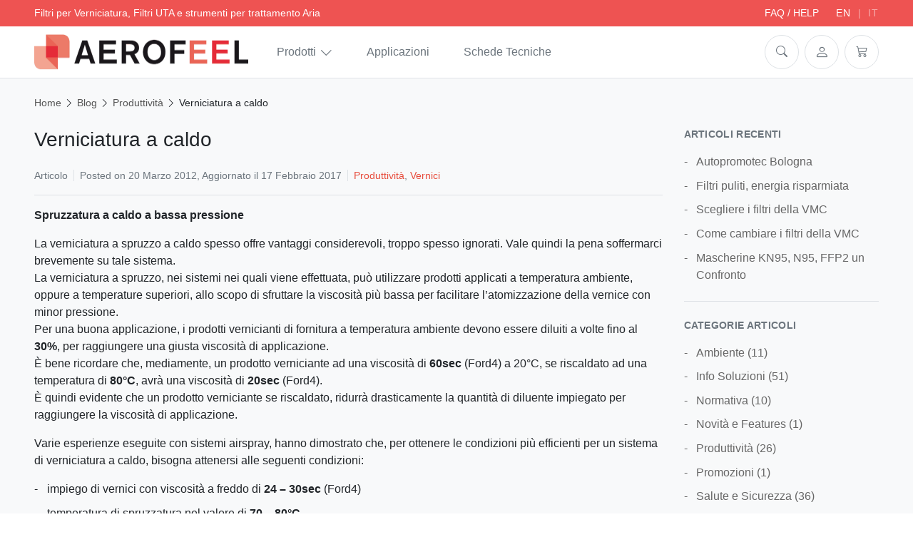

--- FILE ---
content_type: text/html; charset=UTF-8
request_url: https://www.aerofeel.com/produttivita/verniciatura-a-caldo/
body_size: 23452
content:
<!DOCTYPE html>
<html class="no-js" lang="it-IT">
	<head>
		<meta charset="utf-8">
		<meta http-equiv="X-UA-Compatible" content="IE=edge">
		<meta name="viewport" content="width=device-width,initial-scale=1,shrink-to-fit=no,height=device-height">
		<!-- made by COMCEPT - https://comcept.it -->
		<meta name='robots' content='index, follow, max-image-preview:large, max-snippet:-1, max-video-preview:-1' />
		<!-- Start cookieyes banner --> <script id="cookieyes" type="text/javascript" src="https://cdn-cookieyes.com/client_data/0fcd363ade966c4820c13093/script.js"></script> <!-- End cookieyes banner -->
		
	<title>Vantaggi verniciatura a spruzzo a caldo a bassa pressione</title>
	<meta name="description" content="vantaggi verniciatura a spruzzo a caldo a bassa pressione: notevole risparmio di vernice e superiori prestazioni qualitative-quantitative" />
	<link rel="canonical" href="https://www.aerofeel.com/produttivita/verniciatura-a-caldo/" />
	<meta property="og:locale" content="it_IT" />
	<meta property="og:type" content="article" />
	<meta property="og:title" content="Vantaggi verniciatura a spruzzo a caldo a bassa pressione" />
	<meta property="og:description" content="vantaggi verniciatura a spruzzo a caldo a bassa pressione: notevole risparmio di vernice e superiori prestazioni qualitative-quantitative" />
	<meta property="og:url" content="https://www.aerofeel.com/produttivita/verniciatura-a-caldo/" />
	<meta property="og:site_name" content="AEROFEEL" />
	<meta property="article:publisher" content="https://www.facebook.com/AEROFEELair" />
	<meta property="article:published_time" content="2012-03-20T15:40:53+00:00" />
	<meta property="article:modified_time" content="2017-02-17T17:17:46+00:00" />
	<meta name="twitter:card" content="summary_large_image" />
	<meta name="twitter:creator" content="@aerofeelstore" />
	<meta name="twitter:site" content="@aerofeelstore" />
	<script type="application/ld+json" class="yoast-schema-graph">{"@context":"https://schema.org","@graph":[{"@type":"Article","@id":"https://www.aerofeel.com/produttivita/verniciatura-a-caldo/#article","isPartOf":{"@id":"https://www.aerofeel.com/produttivita/verniciatura-a-caldo/"},"author":{"name":"","@id":""},"headline":"Verniciatura a caldo","datePublished":"2012-03-20T15:40:53+00:00","dateModified":"2017-02-17T17:17:46+00:00","mainEntityOfPage":{"@id":"https://www.aerofeel.com/produttivita/verniciatura-a-caldo/"},"wordCount":524,"publisher":{"@id":"https://www.aerofeel.com/#organization"},"keywords":["Filtri per verniciatura","verniciatura a caldo"],"articleSection":["Produttività","Vernici"],"inLanguage":"it-IT"},{"@type":"WebPage","@id":"https://www.aerofeel.com/produttivita/verniciatura-a-caldo/","url":"https://www.aerofeel.com/produttivita/verniciatura-a-caldo/","name":"Vantaggi verniciatura a spruzzo a caldo a bassa pressione","isPartOf":{"@id":"https://www.aerofeel.com/#website"},"datePublished":"2012-03-20T15:40:53+00:00","dateModified":"2017-02-17T17:17:46+00:00","description":"vantaggi verniciatura a spruzzo a caldo a bassa pressione: notevole risparmio di vernice e superiori prestazioni qualitative-quantitative","breadcrumb":{"@id":"https://www.aerofeel.com/produttivita/verniciatura-a-caldo/#breadcrumb"},"inLanguage":"it-IT","potentialAction":[{"@type":"ReadAction","target":["https://www.aerofeel.com/produttivita/verniciatura-a-caldo/"]}]},{"@type":"BreadcrumbList","@id":"https://www.aerofeel.com/produttivita/verniciatura-a-caldo/#breadcrumb","itemListElement":[{"@type":"ListItem","position":1,"name":"Home","item":"https://www.aerofeel.com/"},{"@type":"ListItem","position":2,"name":"Blog","item":"https://www.aerofeel.com/blog/"},{"@type":"ListItem","position":3,"name":"Produttività","item":"https://www.aerofeel.com/produttivita/"},{"@type":"ListItem","position":4,"name":"Verniciatura a caldo"}]},{"@type":"WebSite","@id":"https://www.aerofeel.com/#website","url":"https://www.aerofeel.com/","name":"AEROFEEL","description":"Filtri per Verniciatura, Filtri UTA e strumenti per trattamento Aria","publisher":{"@id":"https://www.aerofeel.com/#organization"},"potentialAction":[{"@type":"SearchAction","target":{"@type":"EntryPoint","urlTemplate":"https://www.aerofeel.com/?s={search_term_string}"},"query-input":{"@type":"PropertyValueSpecification","valueRequired":true,"valueName":"search_term_string"}}],"inLanguage":"it-IT"},{"@type":"Organization","@id":"https://www.aerofeel.com/#organization","name":"AEROFEEL","url":"https://www.aerofeel.com/","logo":{"@type":"ImageObject","inLanguage":"it-IT","@id":"https://www.aerofeel.com/#/schema/logo/image/","url":"https://www.aerofeel.com/comceptr/uploads/logo-aerofeel.png","contentUrl":"https://www.aerofeel.com/comceptr/uploads/logo-aerofeel.png","width":600,"height":113,"caption":"AEROFEEL"},"image":{"@id":"https://www.aerofeel.com/#/schema/logo/image/"},"sameAs":["https://www.facebook.com/AEROFEELair","https://x.com/aerofeelstore","https://www.youtube.com/user/AEROFEELair"]},{"@type":"Person","@id":""}]}</script>


<link rel='dns-prefetch' href='//plausible.io' />
<link rel='dns-prefetch' href='//cdn.jsdelivr.net' />
<link rel='dns-prefetch' href='//rum.cronitor.io' />
<link rel='dns-prefetch' href='//www.googletagmanager.com' />
<link rel='stylesheet' id='bs-css' href='https://cdn.jsdelivr.net/npm/bootstrap@4.6.2/dist/css/bootstrap.min.css?ver=4.6.2' media='all' />
<link rel='stylesheet' id='bs-icon-css' href='https://cdn.jsdelivr.net/npm/bootstrap-icons@1.11.3/font/bootstrap-icons.min.css' media='all' />
<link rel='stylesheet' id='main-css' href='https://www.aerofeel.com/comceptr/css/styles.min.css?ver=5.0.7.3' media='all' />
<script type="text/template" id="tmpl-variation-template">
	<div class="woocommerce-variation-description">{{{ data.variation.variation_description }}}</div>
	<div class="woocommerce-variation-price">{{{ data.variation.price_html }}}</div>
	<div class="woocommerce-variation-availability">{{{ data.variation.availability_html }}}</div>
        <# if ( data.variation.shipping_time ) { #>
    <div class="woocommerce-variation-custom-shipping text-purple text-small font-italic mt-1">{{{ data.variation.shipping_time }}}</div>
    <# } #>
</script>
<script type="text/template" id="tmpl-unavailable-variation-template">
	<p role="alert">Questo prodotto non è disponibile. Scegli un&#039;altra combinazione.</p>
</script>
<script src="https://www.aerofeel.com/aer-store/wp-includes/js/jquery/jquery.min.js?ver=3.7.1" id="jquery-core-js"></script>
<script src="https://www.aerofeel.com/aer-store/wp-includes/js/jquery/jquery-migrate.min.js?ver=3.4.1" id="jquery-migrate-js"></script>
<script src="https://www.aerofeel.com/comceptr/plugs/wp-sentry-integration/public/wp-sentry-browser.min.js?ver=8.10.0" id="wp-sentry-browser-bundle-js"></script>
<script id="wp-sentry-browser-js-extra">
var wp_sentry = {"environment":"production","release":"5.0.7.3","context":{"tags":{"wordpress":"6.8.3","language":"it-IT"}},"dsn":"https:\/\/a61d898e546c415ebf86f26c2cf247c5@o514597.ingest.sentry.io\/5758578"};
</script>
<script src="https://www.aerofeel.com/comceptr/plugs/wp-sentry-integration/public/wp-sentry-init.js?ver=8.10.0" id="wp-sentry-browser-js"></script>
<script src="https://www.aerofeel.com/comceptr/plugs/plausible-analytics/assets/dist/js/plausible-woocommerce-integration.js?ver=1751364548" id="plausible-woocommerce-integration-js"></script>
<script id="gtmkit-js-before" data-cfasync="false" data-nowprocket="" data-cookieconsent="ignore">
		window.gtmkit_settings = {"datalayer_name":"dataLayer","console_log":false,"wc":{"use_sku":false,"pid_prefix":"","add_shipping_info":{"config":1},"add_payment_info":{"config":1},"view_item":{"config":0},"view_item_list":{"config":0},"wishlist":false,"css_selectors":{"product_list_select_item":".products .product:not(.product-category) a:not(.add_to_cart_button.ajax_add_to_cart,.add_to_wishlist),.wc-block-grid__products li:not(.product-category) a:not(.add_to_cart_button.ajax_add_to_cart,.add_to_wishlist),.woocommerce-grouped-product-list-item__label a:not(.add_to_wishlist)","product_list_element":".product,.wc-block-grid__product","product_list_exclude":"","product_list_add_to_cart":".add_to_cart_button.ajax_add_to_cart:not(.single_add_to_cart_button)"},"text":{"wp-block-handpicked-products":"Handpicked Products","wp-block-product-best-sellers":"Best Sellers","wp-block-product-category":"Product Category","wp-block-product-new":"New Products","wp-block-product-on-sale":"Products On Sale","wp-block-products-by-attribute":"Products By Attribute","wp-block-product-tag":"Product Tag","wp-block-product-top-rated":"Top Rated Products","shipping-tier-not-found":"Shipping tier not found","payment-method-not-found":"Payment method not found"}}};
		window.gtmkit_data = {"wc":{"currency":"EUR","is_cart":false,"is_checkout":false,"blocks":{}}};
		window.dataLayer = window.dataLayer || [];
				
</script>
<script src="https://www.aerofeel.com/comceptr/plugs/woocommerce/assets/js/jquery-blockui/jquery.blockUI.min.js?ver=2.7.0-wc.10.3.7" id="wc-jquery-blockui-js" defer data-wp-strategy="defer"></script>
<script id="wc-add-to-cart-js-extra">
var wc_add_to_cart_params = {"ajax_url":"\/aer-store\/wp-admin\/admin-ajax.php","wc_ajax_url":"\/?wc-ajax=%%endpoint%%","i18n_view_cart":"Vai al carrello \u2192","cart_url":"https:\/\/www.aerofeel.com\/carrello\/","is_cart":"","cart_redirect_after_add":"no"};
</script>
<script src="https://www.aerofeel.com/comceptr/plugs/woocommerce/assets/js/frontend/add-to-cart.min.js?ver=10.3.7" id="wc-add-to-cart-js" defer data-wp-strategy="defer"></script>
<script src="https://www.aerofeel.com/comceptr/plugs/woocommerce/assets/js/js-cookie/js.cookie.min.js?ver=2.1.4-wc.10.3.7" id="wc-js-cookie-js" defer data-wp-strategy="defer"></script>
<script id="woocommerce-js-extra">
var woocommerce_params = {"ajax_url":"\/aer-store\/wp-admin\/admin-ajax.php","wc_ajax_url":"\/?wc-ajax=%%endpoint%%","i18n_password_show":"Mostra password","i18n_password_hide":"Nascondi password"};
</script>
<script src="https://www.aerofeel.com/comceptr/plugs/woocommerce/assets/js/frontend/woocommerce.min.js?ver=10.3.7" id="woocommerce-js" defer data-wp-strategy="defer"></script>
<script defer data-domain='aerofeel.com' data-api='https://plausible.io/api/event' data-cfasync='false' src="https://plausible.io/js/plausible.tagged-events.revenue.js?ver=2.3.1" id="plausible-analytics-js"></script>
<script id="plausible-analytics-js-after">
window.plausible = window.plausible || function() { (window.plausible.q = window.plausible.q || []).push(arguments) }
</script>
<script id="gtmkit-container-js-after" data-cfasync="false" data-nowprocket="" data-cookieconsent="ignore">
/* Google Tag Manager */
(function(w,d,s,l,i){w[l]=w[l]||[];w[l].push({'gtm.start':
new Date().getTime(),event:'gtm.js'});var f=d.getElementsByTagName(s)[0],
j=d.createElement(s),dl=l!='dataLayer'?'&l='+l:'';j.async=true;j.src=
'https://www.googletagmanager.com/gtm.js?id='+i+dl;f.parentNode.insertBefore(j,f);
})(window,document,'script','dataLayer','GTM-CGDN');
/* End Google Tag Manager */
</script>
<script src="https://www.aerofeel.com/comceptr/plugs/gtm-kit/assets/integration/woocommerce.js?ver=2.6.0" id="gtmkit-woocommerce-js" defer data-wp-strategy="defer"></script>
<script id="gtmkit-datalayer-js-before" data-cfasync="false" data-nowprocket="" data-cookieconsent="ignore">
const gtmkit_dataLayer_content = {"pageType":"post"};
dataLayer.push( gtmkit_dataLayer_content );
</script>
<script src="https://www.aerofeel.com/aer-store/wp-includes/js/underscore.min.js?ver=1.13.7" id="underscore-js"></script>
<script id="wp-util-js-extra">
var _wpUtilSettings = {"ajax":{"url":"\/aer-store\/wp-admin\/admin-ajax.php"}};
</script>
<script src="https://www.aerofeel.com/aer-store/wp-includes/js/wp-util.min.js?ver=6.8.3" id="wp-util-js"></script>
<script id="wc-add-to-cart-variation-js-extra">
var wc_add_to_cart_variation_params = {"wc_ajax_url":"\/?wc-ajax=%%endpoint%%","i18n_no_matching_variations_text":"Nessun prodotto corrisponde alla tua scelta. Prova con un'altra combinazione.","i18n_make_a_selection_text":"Seleziona le opzioni del prodotto prima di aggiungerlo al carrello.","i18n_unavailable_text":"Questo prodotto non \u00e8 disponibile. Scegli un'altra combinazione.","i18n_reset_alert_text":"La tua selezione \u00e8 stata azzerata. Seleziona le opzioni del prodotto prima di aggiungerlo al carrello."};
</script>
<script src="https://www.aerofeel.com/comceptr/plugs/woocommerce/assets/js/frontend/add-to-cart-variation.min.js?ver=10.3.7" id="wc-add-to-cart-variation-js" defer data-wp-strategy="defer"></script>
<script async src="https://rum.cronitor.io/script.js" id="cronitor-js"></script>
<script id="cronitor-js-after">
		window.cronitor = window.cronitor || function() { (window.cronitor.q = window.cronitor.q || []).push(arguments); };
		cronitor('config', { clientKey: '59629811b4ee4da83a05162e74d7f0b7', environment: 'production' });
		
</script>
		<script>
			window.wc_ga_pro = {};

			window.wc_ga_pro.ajax_url = 'https://www.aerofeel.com/aer-store/wp-admin/admin-ajax.php';

			window.wc_ga_pro.available_gateways = {"stripe":"Carta di credito o debito","ppcp-gateway":"PayPal","bacs":"Bonifico bancario"};

			// interpolate json by replacing placeholders with variables (only used by UA tracking)
			window.wc_ga_pro.interpolate_json = function( object, variables ) {

				if ( ! variables ) {
					return object;
				}

				let j = JSON.stringify( object );

				for ( let k in variables ) {
					j = j.split( '{$' + k + '}' ).join( variables[ k ] );
				}

				return JSON.parse( j );
			};

			// return the title for a payment gateway
			window.wc_ga_pro.get_payment_method_title = function( payment_method ) {
				return window.wc_ga_pro.available_gateways[ payment_method ] || payment_method;
			};

			// check if an email is valid
			window.wc_ga_pro.is_valid_email = function( email ) {
				return /[^\s@]+@[^\s@]+\.[^\s@]+/.test( email );
			};
		</script>
				<!-- Google tag (gtag.js) -->
		<script async src='https://www.googletagmanager.com/gtag/js?id=G-1FS1K9093Z&#038;l=dataLayer'></script>
		<script >

			window.dataLayer = window.dataLayer || [];

			function gtag() {
				dataLayer.push(arguments);
			}

			gtag('js', new Date());

			gtag('config', 'G-1FS1K9093Z', {"cookie_domain":"auto"});

			gtag('consent', 'default', {"analytics_storage":"denied","ad_storage":"denied","ad_user_data":"denied","ad_personalization":"denied","region":["AT","BE","BG","HR","CY","CZ","DK","EE","FI","FR","DE","GR","HU","IS","IE","IT","LV","LI","LT","LU","MT","NL","NO","PL","PT","RO","SK","SI","ES","SE","GB","CH"]});(function($) {
	$(function () {

		const consentMap = {
			statistics: [ 'analytics_storage' ],
			marketing: [ 'ad_storage', 'ad_user_data', 'ad_personalization' ]
		};

		// eslint-disable-next-line camelcase -- `wp_has_consent` is defined by the WP Consent API plugin.
		if ( typeof window.wp_has_consent === 'function' ) {
			console.log('has consent');

			// eslint-disable-next-line camelcase -- `wp_consent_type` is defined by the WP Consent API plugin.
			if ( window.wp_consent_type === undefined ) {
				window.wp_consent_type = 'optin';
			}

			const consentState = {};

			for ( const [ category, types ] of Object.entries( consentMap ) ) {
				// eslint-disable-next-line camelcase, no-undef -- `consent_api_get_cookie`, `constent_api` is defined by the WP Consent API plugin.
				if ( consent_api_get_cookie( window.consent_api.cookie_prefix + '_' + category ) !== '' ) {
					// eslint-disable-next-line camelcase, no-undef -- `wp_has_consent` is defined by the WP Consent API plugin.
					const hasConsent = wp_has_consent( category ) ? 'granted' : 'denied';

					types.forEach( ( type ) => {
						consentState[ type ] = hasConsent;
					} );
				}
			}

			if ( Object.keys( consentState ).length > 0 ) {
				gtag( 'consent', 'update', consentState );
			}
		}

		document.addEventListener( 'wp_listen_for_consent_change', ( event ) => {
			const consentUpdate = {};
			const types = consentMap[ Object.keys( event.detail )[ 0 ] ];
			const state = Object.values( event.detail )[ 0 ] === 'allow' ? 'granted' : 'denied';

			if ( types === undefined ) {
				return
			}

			types.forEach( ( type ) => {
				consentUpdate[ type ] = state;
			} );

			if ( Object.keys( consentUpdate ).length > 0 ) {
				gtag( 'consent', 'update', consentUpdate );
			}
		} );
	});
})(jQuery);
			
			(function() {

				const event = document.createEvent('Event');

				event.initEvent( 'wc_google_analytics_pro_gtag_loaded', true, true );

				document.dispatchEvent( event );
			})();
		</script>
		<link rel="alternate" href="https://www.aerofeel.com/produttivita/verniciatura-a-caldo/" hreflang="x-default" />
<meta name='plausible-analytics-version' content='2.3.1' />
		<meta name="format-detection" content="telephone=no">
		<meta name="google-site-verification" content="7WiS2MUcfEK_w2EaOoQfQkTJlCYbDPGamR1zT7-ewx0">
<!-- Snippet Google Tag Manager aggiunto da Site Kit -->
<script>
			( function( w, d, s, l, i ) {
				w[l] = w[l] || [];
				w[l].push( {'gtm.start': new Date().getTime(), event: 'gtm.js'} );
				var f = d.getElementsByTagName( s )[0],
					j = d.createElement( s ), dl = l != 'dataLayer' ? '&l=' + l : '';
				j.async = true;
				j.src = 'https://www.googletagmanager.com/gtm.js?id=' + i + dl;
				f.parentNode.insertBefore( j, f );
			} )( window, document, 'script', 'dataLayer', 'GTM-CGDN' );
			
</script>

<!-- Termina lo snippet Google Tag Manager aggiunto da Site Kit -->
<link rel="icon" href="https://www.aerofeel.com/comceptr/uploads/cropped-AEROFEEL-favicon-150x150.png" sizes="32x32" />
<link rel="icon" href="https://www.aerofeel.com/comceptr/uploads/cropped-AEROFEEL-favicon-300x300.png" sizes="192x192" />
<link rel="apple-touch-icon" href="https://www.aerofeel.com/comceptr/uploads/cropped-AEROFEEL-favicon-300x300.png" />
<meta name="msapplication-TileImage" content="https://www.aerofeel.com/comceptr/uploads/cropped-AEROFEEL-favicon-300x300.png" />
	</head>
	<body class="wp-singular single single-post postid-271 wp-theme-comcept wp-child-theme-comcept-aer woocommerce-no-js com_cart_empty aerofeel-1 com_aerofeel osx com_env_production com_bot com_website" itemscope itemtype="https://schema.org/WebPage">

		<a class="skip-to-content sr-only sr-only-focusable" tabindex="0" role="button" href="#main">[Salta al contenuto]</a><div class="offcanvas-container fixed-top bg-dark d-print-none" id="mobile-menu">
		<nav class="offcanvas-menu" data-back-text="Indietro" itemscope itemtype="http://schema.org/SiteNavigationElement">
		<ul id="menu-header-menu" class="menu"><li class="menu-item menu-item-has-children d-flex align-items-center"><a href="https://www.aerofeel.com/prodotti/" class=" menu-link flex-grow-1">Prodotti</a><a class="sub-menu-toggle menu-icon" role="button" aria-label="Espandi"><i class="bi bi-chevron-right"></i></a>
<ul class="sub-menu offcanvas-submenu">
	<li class="menu-item menu-item-has-children d-flex align-items-center"><a href="https://www.aerofeel.com/prodotti/filtri/" class=" menu-link flex-grow-1">Filtri &#8211; Elementi Filtranti</a><a class="sub-menu-toggle menu-icon" role="button" aria-label="Espandi"><i class="bi bi-chevron-right"></i></a>
	<ul class="sub-menu offcanvas-submenu">
		<li class="menu-item d-flex align-items-center"><a href="https://www.aerofeel.com/prodotti/filtri/accessori-per-filtri/" class=" menu-link flex-grow-1">Accessori per Filtri</a></li>
		<li class="menu-item d-flex align-items-center"><a href="https://www.aerofeel.com/prodotti/filtri/cartucce-filtranti/" class=" menu-link flex-grow-1">Cartucce Filtranti</a></li>
		<li class="menu-item menu-item-has-children d-flex align-items-center"><a href="https://www.aerofeel.com/prodotti/filtri/celle-filtranti/" class=" menu-link flex-grow-1">Celle Filtranti</a><a class="sub-menu-toggle menu-icon" role="button" aria-label="Espandi"><i class="bi bi-chevron-right"></i></a>
		<ul class="sub-menu offcanvas-submenu">
			<li class="menu-item d-flex align-items-center"><a href="https://www.aerofeel.com/prodotti/filtri/celle-filtranti/celle-filtranti-telaio-cartone/" class=" menu-link flex-grow-1">Celle Filtranti con Telaio in Cartone</a></li>
			<li class="menu-item d-flex align-items-center"><a href="https://www.aerofeel.com/prodotti/filtri/celle-filtranti/celle-filtranti-telaio-plastica/" class=" menu-link flex-grow-1">Celle Filtranti con Telaio in Plastica</a></li>
			<li class="menu-item d-flex align-items-center"><a href="https://www.aerofeel.com/prodotti/filtri/celle-filtranti/celle-filtranti-telaio-metallico-lamiera/" class=" menu-link flex-grow-1">Celle Filtranti con Telaio Metallico</a></li>
			<li class="see-all menu-item d-flex align-items-center"><a href="https://www.aerofeel.com/prodotti/filtri/celle-filtranti/" class=" menu-link flex-grow-1">Mostra tutte le Celle Filtranti</a><a class="menu-icon" href="https://www.aerofeel.com/prodotti/filtri/celle-filtranti/" role="button" aria-label="Vedi tutti"><i class="bi bi-grid-3x3-gap-fill"></i></a></li>
		</ul>
</li>
		<li class="menu-item d-flex align-items-center"><a href="https://www.aerofeel.com/prodotti/filtri/filtri-ingresso-aria/" class=" menu-link flex-grow-1">Filtri Ingresso Aria</a></li>
		<li class="menu-item d-flex align-items-center"><a href="https://www.aerofeel.com/prodotti/filtri/filtri-multistrato-raccoglivernice/" class=" menu-link flex-grow-1">Filtri multistrato Raccoglivernice© Columbus©</a></li>
		<li class="menu-item d-flex align-items-center"><a href="https://www.aerofeel.com/prodotti/filtri/filtri-per-overspray/" class=" menu-link flex-grow-1">Filtri per Overspray</a></li>
		<li class="menu-item d-flex align-items-center"><a href="https://www.aerofeel.com/prodotti/filtri/filtri-per-ventilazione/" class=" menu-link flex-grow-1">Filtri per Ventilazione</a></li>
		<li class="menu-item d-flex align-items-center"><a href="https://www.aerofeel.com/prodotti/filtri/filtri-tasche-carrozzeria/" class=" menu-link flex-grow-1">Filtri Tasche Carrozzeria</a></li>
		<li class="menu-item d-flex align-items-center"><a href="https://www.aerofeel.com/prodotti/filtri/prefiltri/" class=" menu-link flex-grow-1">Prefiltri</a></li>
		<li class="see-all menu-item d-flex align-items-center"><a href="https://www.aerofeel.com/prodotti/filtri/" class=" menu-link flex-grow-1">Mostra tutti i Filtri</a><a class="menu-icon" href="https://www.aerofeel.com/prodotti/filtri/" role="button" aria-label="Vedi tutti"><i class="bi bi-grid-3x3-gap-fill"></i></a></li>
	</ul>
</li>
	<li class="menu-item menu-item-has-children d-flex align-items-center"><a href="https://www.aerofeel.com/prodotti/strumentazione/" class=" menu-link flex-grow-1">Strumenti di Misura e Controllo</a><a class="sub-menu-toggle menu-icon" role="button" aria-label="Espandi"><i class="bi bi-chevron-right"></i></a>
	<ul class="sub-menu offcanvas-submenu">
		<li class="menu-item menu-item-has-children d-flex align-items-center"><a href="https://www.aerofeel.com/prodotti/strumentazione/fumogeni/" class=" menu-link flex-grow-1">Fumogeni</a><a class="sub-menu-toggle menu-icon" role="button" aria-label="Espandi"><i class="bi bi-chevron-right"></i></a>
		<ul class="sub-menu offcanvas-submenu">
			<li class="menu-item d-flex align-items-center"><a href="https://www.aerofeel.com/prodotti/strumentazione/accessori-per-fumogeni/" class=" menu-link flex-grow-1">Accessori per Fumogeni</a></li>
			<li class="menu-item d-flex align-items-center"><a href="https://www.aerofeel.com/prodotti/strumentazione/fumogeni/" class=" menu-link flex-grow-1">Fumogeni &#8211; Generatori di Fumo</a></li>
		</ul>
</li>
		<li class="menu-item menu-item-has-children d-flex align-items-center"><a href="https://www.aerofeel.com/prodotti/strumentazione/manometri/" class=" menu-link flex-grow-1">Manometri</a><a class="sub-menu-toggle menu-icon" role="button" aria-label="Espandi"><i class="bi bi-chevron-right"></i></a>
		<ul class="sub-menu offcanvas-submenu">
			<li class="menu-item d-flex align-items-center"><a href="https://www.aerofeel.com/prodotti/strumentazione/accessori-per-manometri/" class=" menu-link flex-grow-1">Accessori per Manometri</a></li>
			<li class="menu-item d-flex align-items-center"><a href="https://www.aerofeel.com/prodotti/strumentazione/manometri/" class=" menu-link flex-grow-1">Manometri</a></li>
		</ul>
</li>
		<li class="menu-item d-flex align-items-center"><a href="https://www.aerofeel.com/prodotti/strumentazione/metromanostati/" class=" menu-link flex-grow-1">Metromanostati</a></li>
		<li class="menu-item d-flex align-items-center"><a href="https://www.aerofeel.com/prodotti/strumentazione/pressostati/" class=" menu-link flex-grow-1">Pressostati</a></li>
		<li class="menu-item d-flex align-items-center"><a href="https://www.aerofeel.com/prodotti/strumentazione/trasduttori/" class=" menu-link flex-grow-1">Trasduttori</a></li>
		<li class="see-all menu-item d-flex align-items-center"><a href="https://www.aerofeel.com/prodotti/strumentazione/" class=" menu-link flex-grow-1">Mostra tutti gli Strumenti di Misura e Controllo</a><a class="menu-icon" href="https://www.aerofeel.com/prodotti/strumentazione/" role="button" aria-label="Vedi tutti"><i class="bi bi-grid-3x3-gap-fill"></i></a></li>
	</ul>
</li>
	<li class="menu-item menu-item-has-children d-flex align-items-center"><a href="https://www.aerofeel.com/prodotti/dispositivi-di-protezione-individuale/" class=" menu-link flex-grow-1">Dispositivi di Protezione Individuale</a><a class="sub-menu-toggle menu-icon" role="button" aria-label="Espandi"><i class="bi bi-chevron-right"></i></a>
	<ul class="sub-menu offcanvas-submenu">
		<li class="menu-item d-flex align-items-center"><a href="https://www.aerofeel.com/prodotti/dispositivi-di-protezione-individuale/protezione-vie-respiratorie/" class=" menu-link flex-grow-1">DPI per Protezione Vie Respiratorie</a></li>
		<li class="menu-item d-flex align-items-center"><a href="https://www.aerofeel.com/prodotti/dispositivi-di-protezione-individuale/protezione-arti-superiori/" class=" menu-link flex-grow-1">DPI per Protezione Arti Superiori</a></li>
		<li class="menu-item d-flex align-items-center"><a href="https://www.aerofeel.com/prodotti/dispositivi-di-protezione-individuale/protezione-occhi/" class=" menu-link flex-grow-1">DPI per Protezione Occhi e Vista</a></li>
		<li class="menu-item d-flex align-items-center"><a href="https://www.aerofeel.com/prodotti/dispositivi-di-protezione-individuale/protezione-udito/" class=" menu-link flex-grow-1">DPI Protezione dell&#8217;udito</a></li>
		<li class="menu-item d-flex align-items-center"><a href="https://www.aerofeel.com/prodotti/dispositivi-di-protezione-individuale/protezione-pelle-corpo/" class=" menu-link flex-grow-1">DPI per Protezione Pelle e Corpo</a></li>
		<li class="see-all menu-item d-flex align-items-center"><a href="https://www.aerofeel.com/prodotti/dispositivi-di-protezione-individuale/" class=" menu-link flex-grow-1">Mostra tutti i DPI</a><a class="menu-icon" href="https://www.aerofeel.com/prodotti/dispositivi-di-protezione-individuale/" role="button" aria-label="Vedi tutti"><i class="bi bi-grid-3x3-gap-fill"></i></a></li>
	</ul>
</li>
	<li class="menu-item menu-item-has-children d-flex align-items-center"><a href="https://www.aerofeel.com/prodotti/attrezzatura-manutenzione/" class=" menu-link flex-grow-1">Attrezzatura per Manutenzione</a><a class="sub-menu-toggle menu-icon" role="button" aria-label="Espandi"><i class="bi bi-chevron-right"></i></a>
	<ul class="sub-menu offcanvas-submenu">
		<li class="menu-item d-flex align-items-center"><a href="https://www.aerofeel.com/prodotti/attrezzatura-manutenzione/prodotti-pulizia-canali-aria/" class=" menu-link flex-grow-1">Pulizia canali dell&#8217;aria</a></li>
		<li class="see-all menu-item d-flex align-items-center"><a href="https://www.aerofeel.com/prodotti/attrezzatura-manutenzione/" class=" menu-link flex-grow-1">Mostra tutte le Attrezzature per Manutenzione</a><a class="menu-icon" href="https://www.aerofeel.com/prodotti/attrezzatura-manutenzione/" role="button" aria-label="Vedi tutti"><i class="bi bi-grid-3x3-gap-fill"></i></a></li>
	</ul>
</li>
	<li class="menu-item menu-item-has-children d-flex align-items-center"><a href="https://www.aerofeel.com/prodotti/accessori-per-verniciatura/" class=" menu-link flex-grow-1">Accessori per Verniciatura</a><a class="sub-menu-toggle menu-icon" role="button" aria-label="Espandi"><i class="bi bi-chevron-right"></i></a>
	<ul class="sub-menu offcanvas-submenu">
		<li class="menu-item d-flex align-items-center"><a href="https://www.aerofeel.com/prodotti/accessori-per-verniciatura/preparazione-vernici/" class=" menu-link flex-grow-1">Preparazione vernici</a></li>
		<li class="see-all menu-item d-flex align-items-center"><a href="https://www.aerofeel.com/prodotti/accessori-per-verniciatura/" class=" menu-link flex-grow-1">Mostra tutti gli Accessori per Verniciatura</a><a class="menu-icon" href="https://www.aerofeel.com/prodotti/accessori-per-verniciatura/" role="button" aria-label="Vedi tutti"><i class="bi bi-grid-3x3-gap-fill"></i></a></li>
	</ul>
</li>
	<li class="see-all menu-item d-flex align-items-center"><a href="https://www.aerofeel.com/prodotti/" class=" menu-link flex-grow-1">Mostra tutti i Prodotti</a><a class="menu-icon" href="https://www.aerofeel.com/prodotti/" role="button" aria-label="Vedi tutti"><i class="bi bi-grid-3x3-gap-fill"></i></a></li>
</ul>
</li>
<li class="menu-app menu-item d-flex align-items-center"><a href="https://www.aerofeel.com/applicazioni-settori-impiego/" class=" menu-link flex-grow-1">Applicazioni</a></li>
<li class="menu-item d-flex align-items-center"><a href="https://www.aerofeel.com/schede-tecniche/" class=" menu-link flex-grow-1">Schede Tecniche</a></li>
<li class="d-lg-none menu-item d-flex align-items-center"><a href="https://www.aerofeel.com/carrello/" class=" menu-link flex-grow-1">Carrello</a></li>
<li class="d-lg-none menu-account menu-item d-flex align-items-center"><a href="https://www.aerofeel.com/account/" class=" menu-link flex-grow-1">Accedi / Registrati</a></li>
<li class="lang-mobile d-flex justify-content-center mt-2"><a href="https://www.aerofeel.com/en/" title="EN">EN</a><a href="https://www.aerofeel.com/produttivita/verniciatura-a-caldo/" title="IT" class="current_language">IT</a></li></ul>	</nav>
</div>
<div class="topbar d-none d-sm-flex d-print-none aer_gradient text-white py-2 px-3 px-lg-5 small position-relative z-100">
	<div class="flex-grow-1 text-white">
		Filtri per Verniciatura, Filtri UTA e strumenti per trattamento Aria	</div>
	<div class="d-flex text-right">
		<ul id="menu-topbar" class="list-inline mr-4"><li class="menu-item"><a href="https://www.aerofeel.com/faq/">FAQ / HELP</a></li>
</ul><ul class="lang list-inline"><li class="list-inline-item"><a href="https://www.aerofeel.com/en/" title="EN">EN</a></li><li class="list-inline-item"><a href="https://www.aerofeel.com/produttivita/verniciatura-a-caldo/" title="IT" class="current_language">IT</a></li></ul>	</div>
</div>
<header class="header" itemscope itemtype="http://schema.org/WPHeader">
	<nav class="navbar navbar-expand-lg navbar-light bg-white navbar-sticky w-100 border-bottom p-lg-0" itemscope itemtype="http://schema.org/SiteNavigationElement">
		<div class="container-fluid px-lg-5">
			<div class="navbar-brand mr-auto"><a href="https://www.aerofeel.com/" class="custom-logo-link" rel="home"><img width="600" height="113" src="https://www.aerofeel.com/comceptr/uploads/logo-aerofeel.png" class="custom-logo" alt="Logo AEROFEEL" decoding="async" fetchpriority="high" srcset="https://www.aerofeel.com/comceptr/uploads/logo-aerofeel.png 600w, https://www.aerofeel.com/comceptr/uploads/logo-aerofeel-300x57.png 300w" sizes="(max-width: 600px) 100vw, 600px" /></a></div>			<a class="offcanvas-toggle menu-toggle d-flex d-lg-none align-items-center text-secondary pr-2 py-1 pr-lg-4 py-lg-3 border-right mr-3 mr-lg-4 order-first" href="#mobile-menu" role="button" data-toggle="offcanvas">
				<span class="sr-only">Mobile Menu</span>
				<i class="bi bi-list h3 mb-0"></i>
			</a>
			<div class="collapse navbar-collapse" id="main-nav">
				<ul id="menu-header-menu-1" class="navbar-nav mx-lg-3"><li itemscope="itemscope" itemtype="https://www.schema.org/SiteNavigationElement" class="menu-item menu-item-has-children dropdown nav-item px-2 px-xl-3"><a title="Prodotti" href="#" data-toggle="dropdown" aria-haspopup="true" aria-expanded="false" class="dropdown-toggle nav-link py-lg-4" id="menu-item-dropdown-22">Prodotti</a>
<ul class="dropdown-menu py-0 py-lg-2" aria-labelledby="menu-item-dropdown-22" role="menu">
	<li itemscope="itemscope" itemtype="https://www.schema.org/SiteNavigationElement" class="menu-item menu-item-has-children dropdown nav-item pb-lg-1"><a title="Filtri - Elementi Filtranti" href="#" class="dropdown-toggle dropdown-item" data-toggle="dropdown" aria-haspopup="true" aria-expanded="false" id="menu-item-dropdown-118751">Filtri &#8211; Elementi Filtranti</a>
	<ul class="dropdown-menu" aria-labelledby="menu-item-dropdown-118751" role="menu">
		<li itemscope="itemscope" itemtype="https://www.schema.org/SiteNavigationElement" class="menu-item nav-item pb-lg-1"><a title="Accessori per Filtri" href="https://www.aerofeel.com/prodotti/filtri/accessori-per-filtri/" class="dropdown-item">Accessori per Filtri</a></li>
		<li itemscope="itemscope" itemtype="https://www.schema.org/SiteNavigationElement" class="menu-item nav-item pb-lg-1"><a title="Cartucce Filtranti" href="https://www.aerofeel.com/prodotti/filtri/cartucce-filtranti/" class="dropdown-item">Cartucce Filtranti</a></li>
		<li itemscope="itemscope" itemtype="https://www.schema.org/SiteNavigationElement" class="menu-item menu-item-has-children dropdown nav-item pb-lg-1"><a title="Celle Filtranti" href="#" class="dropdown-toggle dropdown-item" data-toggle="dropdown" aria-haspopup="true" aria-expanded="false" id="menu-item-dropdown-118753">Celle Filtranti</a>
		<ul class="dropdown-menu" aria-labelledby="menu-item-dropdown-118753" role="menu">
			<li itemscope="itemscope" itemtype="https://www.schema.org/SiteNavigationElement" class="menu-item nav-item pb-lg-1"><a title="Celle Filtranti con Telaio in Cartone" href="https://www.aerofeel.com/prodotti/filtri/celle-filtranti/celle-filtranti-telaio-cartone/" class="dropdown-item">Celle Filtranti con Telaio in Cartone</a></li>
			<li itemscope="itemscope" itemtype="https://www.schema.org/SiteNavigationElement" class="menu-item nav-item pb-lg-1"><a title="Celle Filtranti con Telaio in Plastica" href="https://www.aerofeel.com/prodotti/filtri/celle-filtranti/celle-filtranti-telaio-plastica/" class="dropdown-item">Celle Filtranti con Telaio in Plastica</a></li>
			<li itemscope="itemscope" itemtype="https://www.schema.org/SiteNavigationElement" class="menu-item nav-item pb-lg-1"><a title="Celle Filtranti con Telaio Metallico" href="https://www.aerofeel.com/prodotti/filtri/celle-filtranti/celle-filtranti-telaio-metallico-lamiera/" class="dropdown-item">Celle Filtranti con Telaio Metallico</a></li>
			<li itemscope="itemscope" itemtype="https://www.schema.org/SiteNavigationElement" class="see-all menu-item nav-item pb-lg-1 pt-lg-2 border-top mt-lg-2"><a title="Mostra tutte le Celle Filtranti" href="https://www.aerofeel.com/prodotti/filtri/celle-filtranti/" class="dropdown-item">Mostra tutte le Celle Filtranti</a></li>
		</ul>
</li>
		<li itemscope="itemscope" itemtype="https://www.schema.org/SiteNavigationElement" class="menu-item nav-item pb-lg-1"><a title="Filtri Ingresso Aria" href="https://www.aerofeel.com/prodotti/filtri/filtri-ingresso-aria/" class="dropdown-item">Filtri Ingresso Aria</a></li>
		<li itemscope="itemscope" itemtype="https://www.schema.org/SiteNavigationElement" class="menu-item nav-item pb-lg-1"><a title="Filtri multistrato Raccoglivernice© Columbus©" href="https://www.aerofeel.com/prodotti/filtri/filtri-multistrato-raccoglivernice/" class="dropdown-item">Filtri multistrato Raccoglivernice© Columbus©</a></li>
		<li itemscope="itemscope" itemtype="https://www.schema.org/SiteNavigationElement" class="menu-item nav-item pb-lg-1"><a title="Filtri per Overspray" href="https://www.aerofeel.com/prodotti/filtri/filtri-per-overspray/" class="dropdown-item">Filtri per Overspray</a></li>
		<li itemscope="itemscope" itemtype="https://www.schema.org/SiteNavigationElement" class="menu-item nav-item pb-lg-1"><a title="Filtri per Ventilazione" href="https://www.aerofeel.com/prodotti/filtri/filtri-per-ventilazione/" class="dropdown-item">Filtri per Ventilazione</a></li>
		<li itemscope="itemscope" itemtype="https://www.schema.org/SiteNavigationElement" class="menu-item nav-item pb-lg-1"><a title="Filtri Tasche Carrozzeria" href="https://www.aerofeel.com/prodotti/filtri/filtri-tasche-carrozzeria/" class="dropdown-item">Filtri Tasche Carrozzeria</a></li>
		<li itemscope="itemscope" itemtype="https://www.schema.org/SiteNavigationElement" class="menu-item nav-item pb-lg-1"><a title="Prefiltri" href="https://www.aerofeel.com/prodotti/filtri/prefiltri/" class="dropdown-item">Prefiltri</a></li>
		<li itemscope="itemscope" itemtype="https://www.schema.org/SiteNavigationElement" class="see-all menu-item nav-item pb-lg-1 pt-lg-2 border-top mt-lg-2"><a title="Mostra tutti i Filtri" href="https://www.aerofeel.com/prodotti/filtri/" class="dropdown-item">Mostra tutti i Filtri</a></li>
	</ul>
</li>
	<li itemscope="itemscope" itemtype="https://www.schema.org/SiteNavigationElement" class="menu-item menu-item-has-children dropdown nav-item pb-lg-1"><a title="Strumenti di Misura e Controllo" href="#" class="dropdown-toggle dropdown-item" data-toggle="dropdown" aria-haspopup="true" aria-expanded="false" id="menu-item-dropdown-118764">Strumenti di Misura e Controllo</a>
	<ul class="dropdown-menu" aria-labelledby="menu-item-dropdown-118764" role="menu">
		<li itemscope="itemscope" itemtype="https://www.schema.org/SiteNavigationElement" class="menu-item menu-item-has-children dropdown nav-item pb-lg-1"><a title="Fumogeni" href="#" class="dropdown-toggle dropdown-item" data-toggle="dropdown" aria-haspopup="true" aria-expanded="false" id="menu-item-dropdown-118768">Fumogeni</a>
		<ul class="dropdown-menu" aria-labelledby="menu-item-dropdown-118768" role="menu">
			<li itemscope="itemscope" itemtype="https://www.schema.org/SiteNavigationElement" class="menu-item nav-item pb-lg-1"><a title="Accessori per Fumogeni" href="https://www.aerofeel.com/prodotti/strumentazione/accessori-per-fumogeni/" class="dropdown-item">Accessori per Fumogeni</a></li>
			<li itemscope="itemscope" itemtype="https://www.schema.org/SiteNavigationElement" class="menu-item nav-item pb-lg-1"><a title="Fumogeni - Generatori di Fumo" href="https://www.aerofeel.com/prodotti/strumentazione/fumogeni/" class="dropdown-item">Fumogeni &#8211; Generatori di Fumo</a></li>
		</ul>
</li>
		<li itemscope="itemscope" itemtype="https://www.schema.org/SiteNavigationElement" class="menu-item menu-item-has-children dropdown nav-item pb-lg-1"><a title="Manometri" href="#" class="dropdown-toggle dropdown-item" data-toggle="dropdown" aria-haspopup="true" aria-expanded="false" id="menu-item-dropdown-118769">Manometri</a>
		<ul class="dropdown-menu" aria-labelledby="menu-item-dropdown-118769" role="menu">
			<li itemscope="itemscope" itemtype="https://www.schema.org/SiteNavigationElement" class="menu-item nav-item pb-lg-1"><a title="Accessori per Manometri" href="https://www.aerofeel.com/prodotti/strumentazione/accessori-per-manometri/" class="dropdown-item">Accessori per Manometri</a></li>
			<li itemscope="itemscope" itemtype="https://www.schema.org/SiteNavigationElement" class="menu-item nav-item pb-lg-1"><a title="Manometri" href="https://www.aerofeel.com/prodotti/strumentazione/manometri/" class="dropdown-item">Manometri</a></li>
		</ul>
</li>
		<li itemscope="itemscope" itemtype="https://www.schema.org/SiteNavigationElement" class="menu-item nav-item pb-lg-1"><a title="Metromanostati" href="https://www.aerofeel.com/prodotti/strumentazione/metromanostati/" class="dropdown-item">Metromanostati</a></li>
		<li itemscope="itemscope" itemtype="https://www.schema.org/SiteNavigationElement" class="menu-item nav-item pb-lg-1"><a title="Pressostati" href="https://www.aerofeel.com/prodotti/strumentazione/pressostati/" class="dropdown-item">Pressostati</a></li>
		<li itemscope="itemscope" itemtype="https://www.schema.org/SiteNavigationElement" class="menu-item nav-item pb-lg-1"><a title="Trasduttori" href="https://www.aerofeel.com/prodotti/strumentazione/trasduttori/" class="dropdown-item">Trasduttori</a></li>
		<li itemscope="itemscope" itemtype="https://www.schema.org/SiteNavigationElement" class="see-all menu-item nav-item pb-lg-1 pt-lg-2 border-top mt-lg-2"><a title="Mostra tutti gli Strumenti di Misura e Controllo" href="https://www.aerofeel.com/prodotti/strumentazione/" class="dropdown-item">Mostra tutti gli Strumenti di Misura e Controllo</a></li>
	</ul>
</li>
	<li itemscope="itemscope" itemtype="https://www.schema.org/SiteNavigationElement" class="menu-item menu-item-has-children dropdown nav-item pb-lg-1"><a title="Dispositivi di Protezione Individuale" href="#" class="dropdown-toggle dropdown-item" data-toggle="dropdown" aria-haspopup="true" aria-expanded="false" id="menu-item-dropdown-118774">Dispositivi di Protezione Individuale</a>
	<ul class="dropdown-menu" aria-labelledby="menu-item-dropdown-118774" role="menu">
		<li itemscope="itemscope" itemtype="https://www.schema.org/SiteNavigationElement" class="menu-item nav-item pb-lg-1"><a title="DPI per Protezione Vie Respiratorie" href="https://www.aerofeel.com/prodotti/dispositivi-di-protezione-individuale/protezione-vie-respiratorie/" class="dropdown-item">DPI per Protezione Vie Respiratorie</a></li>
		<li itemscope="itemscope" itemtype="https://www.schema.org/SiteNavigationElement" class="menu-item nav-item pb-lg-1"><a title="DPI per Protezione Arti Superiori" href="https://www.aerofeel.com/prodotti/dispositivi-di-protezione-individuale/protezione-arti-superiori/" class="dropdown-item">DPI per Protezione Arti Superiori</a></li>
		<li itemscope="itemscope" itemtype="https://www.schema.org/SiteNavigationElement" class="menu-item nav-item pb-lg-1"><a title="DPI per Protezione Occhi e Vista" href="https://www.aerofeel.com/prodotti/dispositivi-di-protezione-individuale/protezione-occhi/" class="dropdown-item">DPI per Protezione Occhi e Vista</a></li>
		<li itemscope="itemscope" itemtype="https://www.schema.org/SiteNavigationElement" class="menu-item nav-item pb-lg-1"><a title="DPI Protezione dell&#039;udito" href="https://www.aerofeel.com/prodotti/dispositivi-di-protezione-individuale/protezione-udito/" class="dropdown-item">DPI Protezione dell&#039;udito</a></li>
		<li itemscope="itemscope" itemtype="https://www.schema.org/SiteNavigationElement" class="menu-item nav-item pb-lg-1"><a title="DPI per Protezione Pelle e Corpo" href="https://www.aerofeel.com/prodotti/dispositivi-di-protezione-individuale/protezione-pelle-corpo/" class="dropdown-item">DPI per Protezione Pelle e Corpo</a></li>
		<li itemscope="itemscope" itemtype="https://www.schema.org/SiteNavigationElement" class="see-all menu-item nav-item pb-lg-1 pt-lg-2 border-top mt-lg-2"><a title="Mostra tutti i DPI" href="https://www.aerofeel.com/prodotti/dispositivi-di-protezione-individuale/" class="dropdown-item">Mostra tutti i DPI</a></li>
	</ul>
</li>
	<li itemscope="itemscope" itemtype="https://www.schema.org/SiteNavigationElement" class="menu-item menu-item-has-children dropdown nav-item pb-lg-1"><a title="Attrezzatura per Manutenzione" href="#" class="dropdown-toggle dropdown-item" data-toggle="dropdown" aria-haspopup="true" aria-expanded="false" id="menu-item-dropdown-118749">Attrezzatura per Manutenzione</a>
	<ul class="dropdown-menu" aria-labelledby="menu-item-dropdown-118749" role="menu">
		<li itemscope="itemscope" itemtype="https://www.schema.org/SiteNavigationElement" class="menu-item nav-item pb-lg-1"><a title="Pulizia canali dell&#039;aria" href="https://www.aerofeel.com/prodotti/attrezzatura-manutenzione/prodotti-pulizia-canali-aria/" class="dropdown-item">Pulizia canali dell&#039;aria</a></li>
		<li itemscope="itemscope" itemtype="https://www.schema.org/SiteNavigationElement" class="see-all menu-item nav-item pb-lg-1 pt-lg-2 border-top mt-lg-2"><a title="Mostra tutte le Attrezzature per Manutenzione" href="https://www.aerofeel.com/prodotti/attrezzatura-manutenzione/" class="dropdown-item">Mostra tutte le Attrezzature per Manutenzione</a></li>
	</ul>
</li>
	<li itemscope="itemscope" itemtype="https://www.schema.org/SiteNavigationElement" class="menu-item menu-item-has-children dropdown nav-item pb-lg-1"><a title="Accessori per Verniciatura" href="#" class="dropdown-toggle dropdown-item" data-toggle="dropdown" aria-haspopup="true" aria-expanded="false" id="menu-item-dropdown-118772">Accessori per Verniciatura</a>
	<ul class="dropdown-menu" aria-labelledby="menu-item-dropdown-118772" role="menu">
		<li itemscope="itemscope" itemtype="https://www.schema.org/SiteNavigationElement" class="menu-item nav-item pb-lg-1"><a title="Preparazione vernici" href="https://www.aerofeel.com/prodotti/accessori-per-verniciatura/preparazione-vernici/" class="dropdown-item">Preparazione vernici</a></li>
		<li itemscope="itemscope" itemtype="https://www.schema.org/SiteNavigationElement" class="see-all menu-item nav-item pb-lg-1 pt-lg-2 border-top mt-lg-2"><a title="Mostra tutti gli Accessori per Verniciatura" href="https://www.aerofeel.com/prodotti/accessori-per-verniciatura/" class="dropdown-item">Mostra tutti gli Accessori per Verniciatura</a></li>
	</ul>
</li>
	<li itemscope="itemscope" itemtype="https://www.schema.org/SiteNavigationElement" class="see-all menu-item nav-item pb-lg-1 pt-lg-2 border-top mt-lg-2"><a title="Mostra tutti i Prodotti" href="https://www.aerofeel.com/prodotti/" class="dropdown-item">Mostra tutti i Prodotti</a></li>
</ul>
</li>
<li itemscope="itemscope" itemtype="https://www.schema.org/SiteNavigationElement" class="menu-app menu-item nav-item px-2 px-xl-3"><a title="Applicazioni" href="https://www.aerofeel.com/applicazioni-settori-impiego/" class="nav-link py-lg-4">Applicazioni</a></li>
<li itemscope="itemscope" itemtype="https://www.schema.org/SiteNavigationElement" class="menu-item nav-item px-2 px-xl-3"><a title="Schede Tecniche" href="https://www.aerofeel.com/schede-tecniche/" class="nav-link py-lg-4">Schede Tecniche</a></li>
<li itemscope="itemscope" itemtype="https://www.schema.org/SiteNavigationElement" class="d-lg-none menu-item nav-item px-2 px-xl-3"><a title="Carrello" href="https://www.aerofeel.com/carrello/" class="nav-link py-lg-4">Carrello</a></li>
<li itemscope="itemscope" itemtype="https://www.schema.org/SiteNavigationElement" class="d-lg-none menu-account menu-item nav-item px-2 px-xl-3"><a title="Il Mio Conto" href="https://www.aerofeel.com/account/" class="nav-link py-lg-4">Accedi / Registrati</a></li>
</ul>			</div>
			<div class="toolbar d-flex justify-content-center align-items-center order-last">
	<div class="search-toggle d-flex justify-content-center align-items-center position-relative border rounded-circle ml-2">
		<a class="d-block position-absolute h-100 w-100 rounded-circle" role="button" title="Cerca" href="#">
			<span class="sr-only">Cerca</span>
		</a>
		<i class="bi bi-search text-secondary"></i>
		<input type="hidden" id="com_header_search" name="s">	</div>

	<div class="account-toggle d-none d-lg-flex justify-content-center align-items-center position-relative border rounded-circle ml-2">
		<a class="d-block position-absolute h-100 w-100 rounded-circle" href="https://www.aerofeel.com/account/" role="button" title="Accedi / Registrati">
			<span class="sr-only">Accedi / Registrati</span>
		</a>
		<i class="bi bi-person font-size-20 text-secondary"></i>
		<ul class="toolbar-dropdown">
			<h6 class="px-2 mx-1 mt-2">Conto AEROFEEL</h6><li><a href="https://www.aerofeel.com/account/">Accedi / Registrati</a></li>		</ul>
	</div>

	<div class="cart-toggle d-flex justify-content-center align-items-center position-relative border rounded-circle ml-2">
		<div class="cart-button d-flex justify-content-center align-items-center"><a class="d-block position-absolute fix-left fix-top h-100 w-100 rounded-circle" href="https://www.aerofeel.com/carrello/" role="button" title="Vedi il tuo carrello"><span class="sr-only">Vedi il tuo carrello</span></a><i class="bi bi-cart3 text-secondary"></i></div><div class="widget woocommerce widget_shopping_cart toolbar-dropdown py-2 px-3"><span class="sr-only">Carrello</span><div class="widget_shopping_cart_content"></div></div>	</div>
</div>
		</div>
	</nav>
</header>
<div class="com_wrapper offcanvas-wrapper bg-light" id="main">
		<noscript>
			<div class="no-js-alert bg-warning text-center px-3 py-5 d-print-none">
				Oops! Sembra che hai disattivato JavaScript. Per vedere questa pagina correttamente, si prega di riabilitare JavaScript!			</div>
		</noscript>
		<section class="container-fluid py-3 py-lg-4 px-lg-5"><div class="row"><nav class="breadcrumbs small col-12 mb-4"><span><span><a href="https://www.aerofeel.com/">Home</a></span> <i class="bi bi-chevron-right align-middle"></i> <span><a href="https://www.aerofeel.com/blog/">Blog</a></span> <i class="bi bi-chevron-right align-middle"></i> <span><a href="https://www.aerofeel.com/produttivita/">Produttività</a></span> <i class="bi bi-chevron-right align-middle"></i> <span class="breadcrumb_last" aria-current="page">Verniciatura a caldo</span></span></nav><main class="content col-lg-8 col-xl-9 mb-4 mb-lg-0" itemscope itemtype="https://schema.org/WebPageElement"><article id="post-271" class="post-271 post type-post status-publish format-standard category-produttivita category-vernici tag-verniciatura tag-verniciatura-a-caldo">
		<header class="entry-header">
		<h1 class="entry-title h3 mb-4">Verniciatura a caldo</h1>		</header>
				<aside class="entry-meta text-small text-secondary pb-3 border-bottom my-3">
			<span>Articolo</span><span class="ml-2 pl-2 border-left"><span class="posted-on"><time class="entry-date published text-secondary" datetime="2012-03-20T16:40:53+01:00">Posted on 20 Marzo 2012</time>, <time class="updated" datetime="2017-02-17T18:17:46+01:00">Aggiornato il 17 Febbraio 2017</time></span></span><span class="ml-2 pl-2 border-left"><a href="https://www.aerofeel.com/produttivita/" rel="category tag">Produttività</a>, <a href="https://www.aerofeel.com/vernici/" rel="category tag">Vernici</a></span>		</aside>
				<div class="entry-content">
		<p><strong>Spruzzatura a caldo a bassa pressione</strong></p>
<p>La verniciatura a spruzzo a caldo spesso offre vantaggi considerevoli, troppo spesso ignorati. Vale quindi la pena  soffermarci brevemente su tale sistema.<br />
La verniciatura a spruzzo, nei sistemi nei quali viene effettuata, può utilizzare prodotti applicati a temperatura ambiente, oppure a temperature superiori, allo scopo di sfruttare la viscosità più bassa per facilitare l’atomizzazione della vernice con minor pressione.<br />
Per una buona applicazione, i prodotti vernicianti di fornitura  a temperatura ambiente devono essere diluiti a volte fino al <strong>30%</strong>, per raggiungere una giusta viscosità di applicazione.<br />
È bene ricordare  che, mediamente, un prodotto verniciante ad una viscosità di <strong>60sec</strong> (Ford4) a 20°C, se riscaldato ad una temperatura di <strong>80°C</strong>, avrà una viscosità di <strong>20sec</strong> (Ford4).<br />
È quindi evidente che un prodotto verniciante se riscaldato, ridurrà drasticamente la quantità di diluente impiegato per raggiungere la viscosità di applicazione.</p>
<p>Varie esperienze eseguite con sistemi airspray, hanno dimostrato che, per ottenere le condizioni più efficienti per un sistema di verniciatura a caldo, bisogna attenersi alle seguenti condizioni:</p>
<ul class="arrow">
<li>impiego di vernici con viscosità a freddo di <strong>24 &#8211; 30sec</strong> (Ford4)</li>
<li>temperatura di spruzzatura nel valore di <strong>70 &#8211; 80°C</strong></li>
<li>bassa pressione di polverizzazione (<strong>2 &#8211; 2,5bar</strong>)</li>
</ul>
<p>Con queste condizioni, si possono ottenere un notevole risparmio di vernice e superiori prestazioni qualitative-quantitative.<br />
La bassa pressione di spruzzatura determina un minor overspray, consentendo un risparmio di materiale nell’ordine del <strong>20 &#8211; 25%</strong>.<br />
La spruzzatura a caldo a bassa pressione si riferisce principalmente a prodotti vernicianti a base solvente mentre, per i prodotti all’acqua, tale applicazione presenta qualche difficoltà dovendo tener conto del punto di addensamento del prodotto, che può verificarsi ad una temperatura intorno ai <strong>50°</strong>.<br />
Nella verniciatura a caldo di prodotti a due componenti (epossidici, poliuretanici, ecc.), bisogna prestare particolare attenzione al tempo di catalisi dei due componenti che, se riscaldati, si riducono drasticamente. In questi casi, i prodotti vengono riscaldati e addotti separatamente alla pistola di applicazione, che deve essere provvista di un miscelatore integrato.<br />
Dopo la verniciatura a caldo, in funzione del tempo di catalisi, è bene prevedere un accurato lavaggio della pistola e del miscelatore integrato.<br />
Nella pratica di tale sistema applicativo, si sono riscontrate alcune difficoltà di cui bisogna tener conto: non è opportuno riscaldare la vernice, lasciarla raffreddare e di nuovo riscaldarla. Tale operazione spesso provoca una graduale alterazione del prodotto.</p>
<p><strong>Spruzzatura a caldo airless</strong></p>
<p>La peculiarità di tale sistema è la continua circolazione del prodotto riscaldato nei tubi ad alta pressione, che portano il prodotto alla pistola, per evitate il raffreddamento del prodotto durante le pause di verniciatura. Nella verniciatura airless, si possono impiegare pressioni che raggiungono in alcuni casi fino a <strong>500bar</strong>; impiegando prodotti riscaldati, tale pressione può essere ridotta fino al <strong>50%</strong>. In pratica, si possono impiegare pressioni di <strong>100 &#8211; 120bar</strong> con le quali si ottiene già una buona atomizzazione del prodotto.</p>
<div class="box normal   ">
<p>La verniciatura a spruzzo effettuata a caldo, sia con il sistema airspray che airless, offre i seguenti vantaggi:</p>
<ul class="arrow">
<li>riduzione della viscosità per mezzo del riscaldamento della vernice</li>
<li>riduzione drastica della portata d’aria di polverizzazione e della sua pressione</li>
<li>risparmio di vernice e di solvente</li>
<li>riduzione del tempo di verniciatura</li>
<li>riduzione dell’overspray</li>
<li>minor inquinamento ambientale</li>
</ul>
</div><br />
<a href="http://www.rampinelli.net/" target="_blank">Salvatore Rampinelli</a></p>
		</div>
		</article>
<section class="pt-4 border-top mt-4 mt-lg-5"><h3 class="h5 text-secondary my-3">Potresti essere interessato a&hellip;</h3><div class="woocommerce columns-4 "><ul class="products columns-4 row">
<li class="product type-product post-119604 status-publish first instock product_cat-accessori-per-verniciatura product_cat-protezione-pelle-corpo product_tag-protezione-pelle-e-corpo product_tag-silicone-free product_tag-tnt product_tag-tuta-protettiva has-post-thumbnail taxable shipping-taxable purchasable product-type-variable has-default-attributes loop-products col-sm-6 col-md-4 col-xl-3 mb-4">
	<div class="com_product_wrapper"><a href="https://www.aerofeel.com/prodotto/dispositivi-di-protezione-individuale/protezione-pelle-corpo/tuta-protettiva-in-tnt-con-cappuccio/" class="woocommerce-LoopProduct-link woocommerce-loop-product__link"><img width="600" height="600" src="https://www.aerofeel.com/comceptr/uploads/tuta-con-cappuccio.png" class="attachment-woocommerce_thumbnail size-woocommerce_thumbnail" alt="tuta verniciatura con cappuccio" decoding="async" srcset="https://www.aerofeel.com/comceptr/uploads/tuta-con-cappuccio.png 600w, https://www.aerofeel.com/comceptr/uploads/tuta-con-cappuccio-150x150.png 150w, https://www.aerofeel.com/comceptr/uploads/tuta-con-cappuccio-300x300.png 300w" sizes="(max-width: 600px) 100vw, 600px" /><span class="media-body"><h2 class="woocommerce-loop-product__title">Tuta protettiva in TNT con cappuccio</h2>
	<span class="price"><span class="woocommerce-Price-amount amount"><bdi><span class="woocommerce-Price-currencySymbol">&euro;</span>&nbsp;6,29</bdi></span> <small class="woocommerce-price-suffix">IVA inclusa</small></span>
</a></span><a href="https://www.aerofeel.com/prodotto/dispositivi-di-protezione-individuale/protezione-pelle-corpo/tuta-protettiva-in-tnt-con-cappuccio/" aria-describedby="woocommerce_loop_add_to_cart_link_describedby_119604" data-quantity="1" class="button product_type_variable add_to_cart_button btn btn-sm btn-outline-dark" data-product_id="119604" data-product_sku="333/40" aria-label="Seleziona le opzioni per &ldquo;Tuta protettiva in TNT con cappuccio&rdquo;" rel="nofollow">Seleziona le opzioni<i class="ml-lg-1 bi bi-chevron-right"></i></a>	<span id="woocommerce_loop_add_to_cart_link_describedby_119604" class="screen-reader-text">
		Questo prodotto ha più varianti. Le opzioni possono essere scelte nella pagina del prodotto	</span>
<span class="gtmkit_product_data" style="display:none;visibility:hidden" data-gtmkit_product_id="119604" data-gtmkit_product_data="{&quot;id&quot;:&quot;119604&quot;,&quot;item_id&quot;:&quot;119604&quot;,&quot;item_name&quot;:&quot;Tuta protettiva in TNT con cappuccio&quot;,&quot;currency&quot;:&quot;EUR&quot;,&quot;price&quot;:6.29,&quot;item_category&quot;:&quot;Dispositivi di Protezione Individuale&quot;,&quot;item_category2&quot;:&quot;DPI per Protezione Pelle e Corpo&quot;,&quot;item_list_name&quot;:&quot;General Product List&quot;,&quot;index&quot;:1}"></span></div></li>
<li class="product type-product post-1485 status-publish outofstock product_cat-dispositivi-di-protezione-individuale product_cat-protezione-vie-respiratorie has-post-thumbnail taxable shipping-taxable purchasable product-type-simple loop-products col-sm-6 col-md-4 col-xl-3 mb-4">
	<div class="com_product_wrapper"><a href="https://www.aerofeel.com/prodotto/dispositivi-di-protezione-individuale/protezione-vie-respiratorie/maschera-3m-4251-senza-manutenzione/" class="woocommerce-LoopProduct-link woocommerce-loop-product__link"><img width="600" height="600" src="https://www.aerofeel.com/comceptr/uploads/maschera-protettiva-respiratore-3M-4251-carboni-attivi-AEROFEEL.png" class="attachment-woocommerce_thumbnail size-woocommerce_thumbnail" alt="Maschera Protettiva respiratore 3M 4251 a carboni attivi" decoding="async" srcset="https://www.aerofeel.com/comceptr/uploads/maschera-protettiva-respiratore-3M-4251-carboni-attivi-AEROFEEL.png 600w, https://www.aerofeel.com/comceptr/uploads/maschera-protettiva-respiratore-3M-4251-carboni-attivi-AEROFEEL-150x150.png 150w, https://www.aerofeel.com/comceptr/uploads/maschera-protettiva-respiratore-3M-4251-carboni-attivi-AEROFEEL-300x300.png 300w" sizes="(max-width: 600px) 100vw, 600px" /><span class="media-body"><h2 class="woocommerce-loop-product__title">Maschera 3M 4251</h2>
	<span class="price"><span class="woocommerce-Price-amount amount"><bdi><span class="woocommerce-Price-currencySymbol">&euro;</span>&nbsp;26,83</bdi></span> <small class="woocommerce-price-suffix">IVA inclusa</small></span>
</a></span><a href="https://www.aerofeel.com/prodotto/dispositivi-di-protezione-individuale/protezione-vie-respiratorie/maschera-3m-4251-senza-manutenzione/" aria-describedby="woocommerce_loop_add_to_cart_link_describedby_1485" data-quantity="1" class="button product_type_simple btn btn-sm btn-outline-dark" data-product_id="1485" data-product_sku="333/001" aria-label="Leggi di più su &quot;Maschera 3M 4251&quot;" rel="nofollow" data-success_message="">Visualizza<i class="ml-lg-1 bi bi-chevron-right"></i></a>	<span id="woocommerce_loop_add_to_cart_link_describedby_1485" class="screen-reader-text">
			</span>
<span class="gtmkit_product_data" style="display:none;visibility:hidden" data-gtmkit_product_id="1485" data-gtmkit_product_data="{&quot;id&quot;:&quot;1485&quot;,&quot;item_id&quot;:&quot;1485&quot;,&quot;item_name&quot;:&quot;Maschera 3M 4251&quot;,&quot;currency&quot;:&quot;EUR&quot;,&quot;price&quot;:26.83,&quot;item_category&quot;:&quot;Dispositivi di Protezione Individuale&quot;,&quot;item_category2&quot;:&quot;DPI per Protezione Vie Respiratorie&quot;,&quot;item_list_name&quot;:&quot;General Product List&quot;,&quot;index&quot;:2}"></span></div></li>
<li class="product type-product post-2367 status-publish instock product_cat-accessori-per-verniciatura product_cat-nastri-adesivi product_tag-3m has-post-thumbnail taxable shipping-taxable purchasable product-type-variable loop-products col-sm-6 col-md-4 col-xl-3 mb-4">
	<div class="com_product_wrapper"><a href="https://www.aerofeel.com/prodotto/accessori-per-verniciatura/nastro-blu-3m-3434-mascheratura/" class="woocommerce-LoopProduct-link woocommerce-loop-product__link"><img width="518" height="518" src="https://www.aerofeel.com/comceptr/uploads/nastro.png" class="attachment-woocommerce_thumbnail size-woocommerce_thumbnail" alt="Nastro blu 3M™ 3434" decoding="async" srcset="https://www.aerofeel.com/comceptr/uploads/nastro.png 518w, https://www.aerofeel.com/comceptr/uploads/nastro-150x150.png 150w, https://www.aerofeel.com/comceptr/uploads/nastro-300x300.png 300w" sizes="(max-width: 518px) 100vw, 518px" /><span class="media-body"><h2 class="woocommerce-loop-product__title">Nastro blu 3M™ 3434</h2>
	<span class="price"><span class="woocommerce-Price-amount amount" aria-hidden="true"><bdi><span class="woocommerce-Price-currencySymbol">&euro;</span>&nbsp;4,75</bdi></span> <span aria-hidden="true">-</span> <span class="woocommerce-Price-amount amount" aria-hidden="true"><bdi><span class="woocommerce-Price-currencySymbol">&euro;</span>&nbsp;10,96</bdi></span><span class="screen-reader-text">Fascia di prezzo: da &euro;&nbsp;4,75 a &euro;&nbsp;10,96</span> <small class="woocommerce-price-suffix">IVA inclusa</small></span>
</a></span><a href="https://www.aerofeel.com/prodotto/accessori-per-verniciatura/nastro-blu-3m-3434-mascheratura/" aria-describedby="woocommerce_loop_add_to_cart_link_describedby_2367" data-quantity="1" class="button product_type_variable add_to_cart_button btn btn-sm btn-outline-dark" data-product_id="2367" data-product_sku="334/10" aria-label="Seleziona le opzioni per &ldquo;Nastro blu 3M™ 3434&rdquo;" rel="nofollow">Seleziona le opzioni<i class="ml-lg-1 bi bi-chevron-right"></i></a>	<span id="woocommerce_loop_add_to_cart_link_describedby_2367" class="screen-reader-text">
		Questo prodotto ha più varianti. Le opzioni possono essere scelte nella pagina del prodotto	</span>
<span class="gtmkit_product_data" style="display:none;visibility:hidden" data-gtmkit_product_id="2367" data-gtmkit_product_data="{&quot;id&quot;:&quot;2367&quot;,&quot;item_id&quot;:&quot;2367&quot;,&quot;item_name&quot;:&quot;Nastro blu 3M\u2122 3434&quot;,&quot;currency&quot;:&quot;EUR&quot;,&quot;price&quot;:4.75,&quot;item_category&quot;:&quot;Nastri adesivi&quot;,&quot;item_list_name&quot;:&quot;General Product List&quot;,&quot;index&quot;:3}"></span></div></li>
<li class="product type-product post-3405 status-publish last instock product_cat-protezione-arti-superiori product_cat-protezione-pelle-corpo product_tag-guanti-in-nitrile has-post-thumbnail taxable shipping-taxable purchasable product-type-variable loop-products col-sm-6 col-md-4 col-xl-3 mb-4">
	<div class="com_product_wrapper"><a href="https://www.aerofeel.com/prodotto/dispositivi-di-protezione-individuale/protezione-pelle-corpo/guanti-monouso-nitrile-blu/" class="woocommerce-LoopProduct-link woocommerce-loop-product__link"><img width="600" height="600" src="https://www.aerofeel.com/comceptr/uploads/guanti-monouso-nitrile-blu.png" class="attachment-woocommerce_thumbnail size-woocommerce_thumbnail" alt="Guanti in nitrile blu monouso antipolvere" decoding="async" loading="lazy" srcset="https://www.aerofeel.com/comceptr/uploads/guanti-monouso-nitrile-blu.png 600w, https://www.aerofeel.com/comceptr/uploads/guanti-monouso-nitrile-blu-150x150.png 150w, https://www.aerofeel.com/comceptr/uploads/guanti-monouso-nitrile-blu-300x300.png 300w" sizes="(max-width: 600px) 100vw, 600px" /><span class="media-body"><h2 class="woocommerce-loop-product__title">Guanti in nitrile blu monouso<span class="d-block"><span class="d-none"> - </span></span><span class="d-inline-block small mt-1">confezione da 100 pezzi</span></h2>
	<span class="price"><span class="woocommerce-Price-amount amount"><bdi><span class="woocommerce-Price-currencySymbol">&euro;</span>&nbsp;7,56</bdi></span> <small class="woocommerce-price-suffix">IVA inclusa</small></span>
</a></span><a href="https://www.aerofeel.com/prodotto/dispositivi-di-protezione-individuale/protezione-pelle-corpo/guanti-monouso-nitrile-blu/" aria-describedby="woocommerce_loop_add_to_cart_link_describedby_3405" data-quantity="1" class="button product_type_variable add_to_cart_button btn btn-sm btn-outline-dark" data-product_id="3405" data-product_sku="333/30" aria-label="Seleziona le opzioni per &ldquo;Guanti in nitrile blu monouso&rdquo;" rel="nofollow">Seleziona le opzioni<i class="ml-lg-1 bi bi-chevron-right"></i></a>	<span id="woocommerce_loop_add_to_cart_link_describedby_3405" class="screen-reader-text">
		Questo prodotto ha più varianti. Le opzioni possono essere scelte nella pagina del prodotto	</span>
<span class="gtmkit_product_data" style="display:none;visibility:hidden" data-gtmkit_product_id="3405" data-gtmkit_product_data="{&quot;id&quot;:&quot;3405&quot;,&quot;item_id&quot;:&quot;3405&quot;,&quot;item_name&quot;:&quot;Guanti in nitrile blu monouso&quot;,&quot;currency&quot;:&quot;EUR&quot;,&quot;price&quot;:7.56,&quot;item_category&quot;:&quot;Dispositivi di Protezione Individuale&quot;,&quot;item_category2&quot;:&quot;DPI per Protezione Arti Superiori&quot;,&quot;item_list_name&quot;:&quot;General Product List&quot;,&quot;index&quot;:4}"></span></div></li>
<li class="product type-product post-2456 status-publish first instock product_cat-preparazione-vernici product_tag-vernici has-post-thumbnail taxable shipping-taxable purchasable product-type-variable loop-products col-sm-6 col-md-4 col-xl-3 mb-4">
	<div class="com_product_wrapper"><a href="https://www.aerofeel.com/prodotto/accessori-per-verniciatura/preparazione-vernici/filtri-per-vernici-in-carta-1000-pezzi/" class="woocommerce-LoopProduct-link woocommerce-loop-product__link"><img width="600" height="600" src="https://www.aerofeel.com/comceptr/uploads/filtro-cono-imbuto-vernici-carta-AEROFEEL.png" class="attachment-woocommerce_thumbnail size-woocommerce_thumbnail" alt="Imbuto filtra vernici in carta, a cono" decoding="async" loading="lazy" srcset="https://www.aerofeel.com/comceptr/uploads/filtro-cono-imbuto-vernici-carta-AEROFEEL.png 600w, https://www.aerofeel.com/comceptr/uploads/filtro-cono-imbuto-vernici-carta-AEROFEEL-150x150.png 150w, https://www.aerofeel.com/comceptr/uploads/filtro-cono-imbuto-vernici-carta-AEROFEEL-300x300.png 300w" sizes="(max-width: 600px) 100vw, 600px" /><span class="media-body"><h2 class="woocommerce-loop-product__title">Filtri per vernici in carta<span class="d-block"><span class="d-none"> - </span></span><span class="d-inline-block small mt-1">confezione da 1000 pezzi</span></h2>
	<span class="price"><span class="woocommerce-Price-amount amount"><bdi><span class="woocommerce-Price-currencySymbol">&euro;</span>&nbsp;71,98</bdi></span> <small class="woocommerce-price-suffix">IVA inclusa</small></span>
</a></span><a href="https://www.aerofeel.com/prodotto/accessori-per-verniciatura/preparazione-vernici/filtri-per-vernici-in-carta-1000-pezzi/" aria-describedby="woocommerce_loop_add_to_cart_link_describedby_2456" data-quantity="1" class="button product_type_variable add_to_cart_button btn btn-sm btn-outline-dark" data-product_id="2456" data-product_sku="335/00" aria-label="Seleziona le opzioni per &ldquo;Filtri per vernici in carta&rdquo;" rel="nofollow">Seleziona le opzioni<i class="ml-lg-1 bi bi-chevron-right"></i></a>	<span id="woocommerce_loop_add_to_cart_link_describedby_2456" class="screen-reader-text">
		Questo prodotto ha più varianti. Le opzioni possono essere scelte nella pagina del prodotto	</span>
<span class="gtmkit_product_data" style="display:none;visibility:hidden" data-gtmkit_product_id="2456" data-gtmkit_product_data="{&quot;id&quot;:&quot;2456&quot;,&quot;item_id&quot;:&quot;2456&quot;,&quot;item_name&quot;:&quot;Filtri per vernici in carta&quot;,&quot;currency&quot;:&quot;EUR&quot;,&quot;price&quot;:71.98,&quot;item_category&quot;:&quot;Accessori per Verniciatura&quot;,&quot;item_category2&quot;:&quot;Preparazione vernici&quot;,&quot;item_list_name&quot;:&quot;General Product List&quot;,&quot;index&quot;:5}"></span></div></li>
<li class="product type-product post-2464 status-publish instock product_cat-preparazione-vernici has-post-thumbnail taxable shipping-taxable purchasable product-type-variable loop-products col-sm-6 col-md-4 col-xl-3 mb-4">
	<div class="com_product_wrapper"><a href="https://www.aerofeel.com/prodotto/accessori-per-verniciatura/preparazione-vernici/tazze-graduate-200-pezzi/" class="woocommerce-LoopProduct-link woocommerce-loop-product__link"><img width="600" height="600" src="https://www.aerofeel.com/comceptr/uploads/tazze-graduate-preparazione-vernici.png" class="attachment-woocommerce_thumbnail size-woocommerce_thumbnail" alt="Tazze graduate in plastica per preparazione vernici" decoding="async" loading="lazy" srcset="https://www.aerofeel.com/comceptr/uploads/tazze-graduate-preparazione-vernici.png 600w, https://www.aerofeel.com/comceptr/uploads/tazze-graduate-preparazione-vernici-150x150.png 150w, https://www.aerofeel.com/comceptr/uploads/tazze-graduate-preparazione-vernici-300x300.png 300w" sizes="(max-width: 600px) 100vw, 600px" /><span class="media-body"><h2 class="woocommerce-loop-product__title">Tazze graduate<span class="d-block"><span class="d-none"> - </span></span><span class="d-inline-block small mt-1">confezione da 150-200 pezzi</span></h2>
	<span class="price"><span class="woocommerce-Price-amount amount" aria-hidden="true"><bdi><span class="woocommerce-Price-currencySymbol">&euro;</span>&nbsp;59,78</bdi></span> <span aria-hidden="true">-</span> <span class="woocommerce-Price-amount amount" aria-hidden="true"><bdi><span class="woocommerce-Price-currencySymbol">&euro;</span>&nbsp;108,58</bdi></span><span class="screen-reader-text">Fascia di prezzo: da &euro;&nbsp;59,78 a &euro;&nbsp;108,58</span> <small class="woocommerce-price-suffix">IVA inclusa</small></span>
</a></span><a href="https://www.aerofeel.com/prodotto/accessori-per-verniciatura/preparazione-vernici/tazze-graduate-200-pezzi/" aria-describedby="woocommerce_loop_add_to_cart_link_describedby_2464" data-quantity="1" class="button product_type_variable add_to_cart_button btn btn-sm btn-outline-dark" data-product_id="2464" data-product_sku="335/01" aria-label="Seleziona le opzioni per &ldquo;Tazze graduate&rdquo;" rel="nofollow">Seleziona le opzioni<i class="ml-lg-1 bi bi-chevron-right"></i></a>	<span id="woocommerce_loop_add_to_cart_link_describedby_2464" class="screen-reader-text">
		Questo prodotto ha più varianti. Le opzioni possono essere scelte nella pagina del prodotto	</span>
<span class="gtmkit_product_data" style="display:none;visibility:hidden" data-gtmkit_product_id="2464" data-gtmkit_product_data="{&quot;id&quot;:&quot;2464&quot;,&quot;item_id&quot;:&quot;2464&quot;,&quot;item_name&quot;:&quot;Tazze graduate&quot;,&quot;currency&quot;:&quot;EUR&quot;,&quot;price&quot;:59.78,&quot;item_category&quot;:&quot;Accessori per Verniciatura&quot;,&quot;item_category2&quot;:&quot;Preparazione vernici&quot;,&quot;item_list_name&quot;:&quot;General Product List&quot;,&quot;index&quot;:6}"></span></div></li>
</ul>
</div></section>			<aside class="entry-tags pt-4 border-top mt-4 mt-lg-5">
				<h6 class="h5 text-secondary my-3">Tag</h6>
				<a href="https://www.aerofeel.com/tag/verniciatura/" rel="tag">Filtri per verniciatura</a>, <a href="https://www.aerofeel.com/tag/verniciatura-a-caldo/" rel="tag">verniciatura a caldo</a>			</aside>
				<section class="pt-4 border-top mt-4 mt-lg-5"><h3 class="h5 text-secondary my-3">Articoli correlati</h3><ul class="list"><li><a class="text-secondary" href="https://www.aerofeel.com/normativa/ashrae-52-parte-2/">ASHRAE 52 &#8211; Parte 2</a></li><li><a class="text-secondary" href="https://www.aerofeel.com/produttivita/verniciatura-prodotti-contenenti-isocianati-parte-1/">La verniciatura con prodotti contenenti isocianati (Parte 1)</a></li><li><a class="text-secondary" href="https://www.aerofeel.com/varie/ventilazione-in-cabina-variabile-controllo-parte-2/">La ventilazione in cabina: una variabile sotto controllo (parte 2)</a></li><li><a class="text-secondary" href="https://www.aerofeel.com/vernici/verniciatura-a-polvere/">Verniciatura a polvere</a></li></ul></section><section class="posts_nav pt-4 border-top mt-4 mt-lg-5">
        <nav class="navigation post-navigation" role="navigation" aria-label="Navigazione post">
            <h6 class="screen-reader-text sr-only">Navigazione articoli</h6>
            <div class="nav-links w-100"><div class="nav-previous"><a href="https://www.aerofeel.com/vernici/le-apparecchiature-di-verniciatura-meno-dannose-2/" rel="prev"><span class="sr-only">Articolo precedente: </span>&larr; Le apparecchiature di verniciatura meno dannose (Parte 2)</a></div><div class="nav-next"><a href="https://www.aerofeel.com/salute/a-proposito-dei-dispositivi-di-protezione-individuale/" rel="next"><span class="d-block text-right"><span class="sr-only">Articolo successivo: </span>A proposito dei Dispositivi di Protezione Individuale &rarr;</span></a></div></div>
        </nav></section></main><aside class="sidebar col-lg-4 col-xl-3 d-print-none" itemscope itemtype="https://schema.org/WPSideBar">
	
		<div id="recent-posts-2" class="pb-4 border-bottom mb-4 widget_recent_entries">
		<strong class="d-block text-muted text-uppercase text-smaller mb-3">Articoli Recenti</strong>
		<ul>
											<li>
					<a href="https://www.aerofeel.com/varie/autopromotec-bologna/">Autopromotec Bologna</a>
									</li>
											<li>
					<a href="https://www.aerofeel.com/info-soluzioni/manutenzione-filtri-consumo-energetico-ventilazione/">Filtri puliti, energia risparmiata</a>
									</li>
											<li>
					<a href="https://www.aerofeel.com/info-soluzioni/scegliere-i-filtri-della-vmc/">Scegliere i filtri della VMC</a>
									</li>
											<li>
					<a href="https://www.aerofeel.com/info-soluzioni/come-cambiare-filtri-vmc/">Come cambiare i filtri della VMC</a>
									</li>
											<li>
					<a href="https://www.aerofeel.com/salute/mascherine-kn95-n95-ffp2-un-confronto/">Mascherine KN95, N95, FFP2 un Confronto</a>
									</li>
					</ul>

		</div><div id="categories-6" class="pb-4 border-bottom mb-4 widget_categories"><strong class="d-block text-muted text-uppercase text-smaller mb-3">Categorie Articoli</strong>
			<ul>
					<li class="cat-item cat-item-844"><a href="https://www.aerofeel.com/ambiente/">Ambiente</a> (11)
</li>
	<li class="cat-item cat-item-96"><a href="https://www.aerofeel.com/info-soluzioni/">Info Soluzioni</a> (51)
</li>
	<li class="cat-item cat-item-847"><a href="https://www.aerofeel.com/normativa/">Normativa</a> (10)
</li>
	<li class="cat-item cat-item-393"><a href="https://www.aerofeel.com/features/">Novità e Features</a> (1)
</li>
	<li class="cat-item cat-item-53"><a href="https://www.aerofeel.com/produttivita/">Produttività</a> (26)
</li>
	<li class="cat-item cat-item-558"><a href="https://www.aerofeel.com/promozioni/">Promozioni</a> (1)
</li>
	<li class="cat-item cat-item-68"><a href="https://www.aerofeel.com/salute/">Salute e Sicurezza</a> (36)
</li>
	<li class="cat-item cat-item-95"><a href="https://www.aerofeel.com/schede-tecniche/">Schede Tecniche</a> (47)
<ul class='children'>
	<li class="cat-item cat-item-75"><a href="https://www.aerofeel.com/schede-tecniche/filtri/">Filtri &#8211; Elementi Filtranti</a> (22)
</li>
	<li class="cat-item cat-item-83"><a href="https://www.aerofeel.com/schede-tecniche/strumentazione/">Strumenti e Controlli</a> (18)
</li>
</ul>
</li>
	<li class="cat-item cat-item-1"><a href="https://www.aerofeel.com/varie/">Varie</a> (22)
</li>
	<li class="cat-item cat-item-67"><a href="https://www.aerofeel.com/vernici/">Vernici</a> (21)
</li>
			</ul>

			</div><div id="woocommerce_products-7" class="pb-4 border-bottom mb-4 woocommerce widget_products"><strong class="d-block text-muted text-uppercase text-smaller mb-3">Prodotti in evidenza</strong><ul class="product_list_widget"><li class="media position-relative d-flex align-items-center mb-3">
	
	<div class="w-25 mr-2">
		<img width="600" height="600" src="https://www.aerofeel.com/comceptr/uploads/sacco-carbone-attivo-pellets.png" class="attachment-woocommerce_thumbnail size-woocommerce_thumbnail" alt="Sacco da 25 Kg di pellets di carboni attivi" decoding="async" loading="lazy" srcset="https://www.aerofeel.com/comceptr/uploads/sacco-carbone-attivo-pellets.png 600w, https://www.aerofeel.com/comceptr/uploads/sacco-carbone-attivo-pellets-150x150.png 150w, https://www.aerofeel.com/comceptr/uploads/sacco-carbone-attivo-pellets-300x300.png 300w" sizes="(max-width: 600px) 100vw, 600px" />	</div>
	<div class="media-body pr-2">
		<a class="stretched-link text-body" href="https://www.aerofeel.com/prodotto/filtri/filtri-per-ventilazione/sacco-carbone-attivo/">
			<span class="product-title d-block font-weight-500 mb-1">Sacco carbone attivo in pellet</span>
		</a>

							
		<div class="small">
			<span class="woocommerce-Price-amount amount" aria-hidden="true"><bdi><span class="woocommerce-Price-currencySymbol">&euro;</span>&nbsp;54,90</bdi></span> <span aria-hidden="true">-</span> <span class="woocommerce-Price-amount amount" aria-hidden="true"><bdi><span class="woocommerce-Price-currencySymbol">&euro;</span>&nbsp;126,88</bdi></span><span class="screen-reader-text">Fascia di prezzo: da &euro;&nbsp;54,90 a &euro;&nbsp;126,88</span> <small class="woocommerce-price-suffix">IVA inclusa</small>
					</div>
	</div>
</li>
<li class="media position-relative d-flex align-items-center mb-3">
	
	<div class="w-25 mr-2">
		<img width="300" height="300" src="https://www.aerofeel.com/comceptr/uploads/3m-dual-lock-trasparente-250-steli-300x300.png" class="attachment-woocommerce_thumbnail size-woocommerce_thumbnail" alt="3M Dual Lock trasparente 250" decoding="async" loading="lazy" srcset="https://www.aerofeel.com/comceptr/uploads/3m-dual-lock-trasparente-250-steli-300x300.png 300w, https://www.aerofeel.com/comceptr/uploads/3m-dual-lock-trasparente-250-steli.png 600w, https://www.aerofeel.com/comceptr/uploads/3m-dual-lock-trasparente-250-steli-150x150.png 150w, https://www.aerofeel.com/comceptr/uploads/3m-dual-lock-trasparente-250-steli-100x100.png 100w" sizes="(max-width: 300px) 100vw, 300px" />	</div>
	<div class="media-body pr-2">
		<a class="stretched-link text-body" href="https://www.aerofeel.com/prodotto/nastri-adesivi/3m-dual-lock-sj3560/">
			<span class="product-title d-block font-weight-500 mb-1">3M Dual Lock SJ3560</span>
		</a>

							
		<div class="small">
			<span class="woocommerce-Price-amount amount"><bdi><span class="woocommerce-Price-currencySymbol">&euro;</span>&nbsp;14,64</bdi></span> <small class="woocommerce-price-suffix">IVA inclusa</small>
					</div>
	</div>
</li>
<li class="media position-relative d-flex align-items-center mb-3">
	
	<div class="w-25 mr-2">
		<img width="300" height="300" src="https://www.aerofeel.com/comceptr/uploads/3m-7052-maschera-di-protezione-serie-7500-300x300.png" class="attachment-woocommerce_thumbnail size-woocommerce_thumbnail" alt="maschere 3m 7502" decoding="async" loading="lazy" srcset="https://www.aerofeel.com/comceptr/uploads/3m-7052-maschera-di-protezione-serie-7500-300x300.png 300w, https://www.aerofeel.com/comceptr/uploads/3m-7052-maschera-di-protezione-serie-7500.png 600w, https://www.aerofeel.com/comceptr/uploads/3m-7052-maschera-di-protezione-serie-7500-150x150.png 150w, https://www.aerofeel.com/comceptr/uploads/3m-7052-maschera-di-protezione-serie-7500-100x100.png 100w" sizes="(max-width: 300px) 100vw, 300px" />	</div>
	<div class="media-body pr-2">
		<a class="stretched-link text-body" href="https://www.aerofeel.com/prodotto/dispositivi-di-protezione-individuale/protezione-vie-respiratorie/3m-7502-maschera-respiratore/">
			<span class="product-title d-block font-weight-500 mb-1">3M 7502 Maschera riutilizzabile</span>
		</a>

							
		<div class="small">
			<span class="woocommerce-Price-amount amount"><bdi><span class="woocommerce-Price-currencySymbol">&euro;</span>&nbsp;43,80</bdi></span> <small class="woocommerce-price-suffix">IVA inclusa</small>
					</div>
	</div>
</li>
<li class="media position-relative d-flex align-items-center mb-3">
	
	<div class="w-25 mr-2">
		<img width="400" height="400" src="https://www.aerofeel.com/comceptr/uploads/filtro-cielo-f5-m5-cb600-plenum-cabina-verniciatura-AEROFEEL.png" class="attachment-woocommerce_thumbnail size-woocommerce_thumbnail" alt="Filtro Cielo aria ingresso plenum cabina verniciatura a spruzzo forno carrozzeria" decoding="async" loading="lazy" srcset="https://www.aerofeel.com/comceptr/uploads/filtro-cielo-f5-m5-cb600-plenum-cabina-verniciatura-AEROFEEL.png 400w, https://www.aerofeel.com/comceptr/uploads/filtro-cielo-f5-m5-cb600-plenum-cabina-verniciatura-AEROFEEL-150x150.png 150w, https://www.aerofeel.com/comceptr/uploads/filtro-cielo-f5-m5-cb600-plenum-cabina-verniciatura-AEROFEEL-300x300.png 300w" sizes="(max-width: 400px) 100vw, 400px" />	</div>
	<div class="media-body pr-2">
		<a class="stretched-link text-body" href="https://www.aerofeel.com/prodotto/filtri/filtri-ingresso-aria/filtro-cielo-cabina-cb600-pannelli/">
			<span class="product-title d-block font-weight-500 mb-1">Filtro Cielo cabina CB600</span>
		</a>

							
		<div class="small">
			<span class="woocommerce-price-before">A partire da: </span><span class="woocommerce-Price-amount amount"><bdi><span class="woocommerce-Price-currencySymbol">&euro;</span>&nbsp;1,38</bdi></span> <small class="woocommerce-price-suffix">IVA inclusa</small>
					</div>
	</div>
</li>
<li class="media position-relative d-flex align-items-center mb-3">
	
	<div class="w-25 mr-2">
		<img width="600" height="600" src="https://www.aerofeel.com/comceptr/uploads/manometro-differenziale-magnehelic-dwyer.png" class="attachment-woocommerce_thumbnail size-woocommerce_thumbnail" alt="manometro differenziale misura pressione aria magnehelic dwyer" decoding="async" loading="lazy" srcset="https://www.aerofeel.com/comceptr/uploads/manometro-differenziale-magnehelic-dwyer.png 600w, https://www.aerofeel.com/comceptr/uploads/manometro-differenziale-magnehelic-dwyer-150x150.png 150w, https://www.aerofeel.com/comceptr/uploads/manometro-differenziale-magnehelic-dwyer-300x300.png 300w" sizes="(max-width: 600px) 100vw, 600px" />	</div>
	<div class="media-body pr-2">
		<a class="stretched-link text-body" href="https://www.aerofeel.com/prodotto/strumentazione/manometri/manometro-differenziale-magnehelic/">
			<span class="product-title d-block font-weight-500 mb-1">Manometro differenziale Magnehelic</span>
		</a>

							
		<div class="small">
			<span class="woocommerce-Price-amount amount" aria-hidden="true"><bdi><span class="woocommerce-Price-currencySymbol">&euro;</span>&nbsp;132,98</bdi></span> <span aria-hidden="true">-</span> <span class="woocommerce-Price-amount amount" aria-hidden="true"><bdi><span class="woocommerce-Price-currencySymbol">&euro;</span>&nbsp;156,16</bdi></span><span class="screen-reader-text">Fascia di prezzo: da &euro;&nbsp;132,98 a &euro;&nbsp;156,16</span> <small class="woocommerce-price-suffix">IVA inclusa</small>
					</div>
	</div>
</li>
</ul></div><div id="woocommerce_products-4" class="pb-4 border-bottom mb-4 woocommerce widget_products"><strong class="d-block text-muted text-uppercase text-smaller mb-3">Prodotti in Evidenza</strong><ul class="product_list_widget"><li class="media position-relative d-flex align-items-center mb-3">
	
	<div class="w-25 mr-2">
		<img width="300" height="300" src="https://www.aerofeel.com/comceptr/uploads/3m-7052-maschera-di-protezione-serie-7500-300x300.png" class="attachment-woocommerce_thumbnail size-woocommerce_thumbnail" alt="maschere 3m 7502" decoding="async" loading="lazy" srcset="https://www.aerofeel.com/comceptr/uploads/3m-7052-maschera-di-protezione-serie-7500-300x300.png 300w, https://www.aerofeel.com/comceptr/uploads/3m-7052-maschera-di-protezione-serie-7500.png 600w, https://www.aerofeel.com/comceptr/uploads/3m-7052-maschera-di-protezione-serie-7500-150x150.png 150w, https://www.aerofeel.com/comceptr/uploads/3m-7052-maschera-di-protezione-serie-7500-100x100.png 100w" sizes="(max-width: 300px) 100vw, 300px" />	</div>
	<div class="media-body pr-2">
		<a class="stretched-link text-body" href="https://www.aerofeel.com/prodotto/dispositivi-di-protezione-individuale/protezione-vie-respiratorie/3m-7502-maschera-respiratore/">
			<span class="product-title d-block font-weight-500 mb-1">3M 7502 Maschera riutilizzabile</span>
		</a>

							
		<div class="small">
			<span class="woocommerce-Price-amount amount"><bdi><span class="woocommerce-Price-currencySymbol">&euro;</span>&nbsp;43,80</bdi></span> <small class="woocommerce-price-suffix">IVA inclusa</small>
					</div>
	</div>
</li>
<li class="media position-relative d-flex align-items-center mb-3">
	
	<div class="w-25 mr-2">
		<img width="600" height="600" src="https://www.aerofeel.com/comceptr/uploads/filro-vmc-m5-epm10-per-unita-trattamento-aria-minipleat.webp" class="attachment-woocommerce_thumbnail size-woocommerce_thumbnail" alt="filtri per aria M5 su misura" decoding="async" loading="lazy" srcset="https://www.aerofeel.com/comceptr/uploads/filro-vmc-m5-epm10-per-unita-trattamento-aria-minipleat.webp 600w, https://www.aerofeel.com/comceptr/uploads/filro-vmc-m5-epm10-per-unita-trattamento-aria-minipleat-150x150.webp 150w" sizes="(max-width: 600px) 100vw, 600px" />	</div>
	<div class="media-body pr-2">
		<a class="stretched-link text-body" href="https://www.aerofeel.com/prodotto/filtri/filtri-per-ventilazione/filtro-m5-epm10-telaio-su-misura/">
			<span class="product-title d-block font-weight-500 mb-1">Filtro M5 ePM10 per ventilazione con telaio su misura</span>
		</a>

							
		<div class="small">
			<span class="woocommerce-price-before">A partire da: </span><span class="woocommerce-Price-amount amount"><bdi><span class="woocommerce-Price-currencySymbol">&euro;</span>&nbsp;18,98</bdi></span> <small class="woocommerce-price-suffix">IVA inclusa</small>
					</div>
	</div>
</li>
<li class="media position-relative d-flex align-items-center mb-3">
	
	<div class="w-25 mr-2">
		<img width="300" height="300" src="https://www.aerofeel.com/comceptr/uploads/filtro-varicel-m-pak-300x300.png" class="attachment-woocommerce_thumbnail size-woocommerce_thumbnail" alt="filtro AAF Varicel m-pak" decoding="async" loading="lazy" srcset="https://www.aerofeel.com/comceptr/uploads/filtro-varicel-m-pak-300x300.png 300w, https://www.aerofeel.com/comceptr/uploads/filtro-varicel-m-pak.png 600w, https://www.aerofeel.com/comceptr/uploads/filtro-varicel-m-pak-150x150.png 150w, https://www.aerofeel.com/comceptr/uploads/filtro-varicel-m-pak-100x100.png 100w" sizes="(max-width: 300px) 100vw, 300px" />	</div>
	<div class="media-body pr-2">
		<a class="stretched-link text-body" href="https://www.aerofeel.com/prodotto/filtri/filtri-per-ventilazione/filtri-varicel-mpak/">
			<span class="product-title d-block font-weight-500 mb-1">Filtro Varicel M-Pak</span>
		</a>

							
		<div class="small">
			<span class="woocommerce-Price-amount amount" aria-hidden="true"><bdi><span class="woocommerce-Price-currencySymbol">&euro;</span>&nbsp;71,98</bdi></span> <span aria-hidden="true">-</span> <span class="woocommerce-Price-amount amount" aria-hidden="true"><bdi><span class="woocommerce-Price-currencySymbol">&euro;</span>&nbsp;96,38</bdi></span><span class="screen-reader-text">Fascia di prezzo: da &euro;&nbsp;71,98 a &euro;&nbsp;96,38</span> <small class="woocommerce-price-suffix">IVA inclusa</small>
					</div>
	</div>
</li>
</ul></div></aside>
</div></section>	<footer id="colophon" class="footer site-footer bg-white" itemscope itemtype="http://schema.org/WPFooter">
		<div class="container-fluid py-4 p-lg-5">
			<div class="row d-print-none">
				<div class="col-md-6 col-lg-3 col-xl-2 mb-5 mb-lg-0">
					<section class="widget">
						<strong class="d-block text-uppercase text-secondary text-smaller pb-2 mb-3 border-bottom">Contatti</strong>
						<strong class="d-block h6 mb-1">AEROFILTRI - S.R.L.</strong><address class="mb-1">Via Rubens, 23, 20148 Milano (MI)</address><a class="email" href="mailto:s&#116;&#111;&#114;&#101;&#064;&#097;&#101;&#114;&#111;fee&#108;&#046;&#099;&#111;m" target="_blank" rel="noopener noreferrer">s&#116;&#111;&#114;&#101;&#064;&#097;&#101;&#114;&#111;fee&#108;&#046;&#099;&#111;m</a><br><a href="tel:+390248705894">+39 02 48705894</a>					</section>
				</div>
				<div class="col-lg-9 col-xl-10">
					<div class="row">
						<div class="col-md-6 col-lg-3 mb-5 mb-lg-0">
							<section class="widget">
								<strong class="d-block text-uppercase text-secondary text-smaller pb-2 mb-3 border-bottom">Dicono di noi</strong>
								<div class="social d-flex flex-wrap mt-4 mt-lg-3 justify-content-lg-start "><a class="text-dark font-size-20 mr-4" href="https://www.facebook.com/AEROFEELair" target="_blank" data-toggle="tooltip" title="Follow AEROFEEL on Facebook"><i class="bi bi-facebook"></i><span class="sr-only">Facebook</span></a><a class="text-dark font-size-20 mr-4" href="https://x.com/aerofeelstore" target="_blank" data-toggle="tooltip" title="Follow AEROFEEL on X"><i class="bi bi-twitter-x"></i><span class="sr-only">X</span></a></div>							</section>
						</div>
						<div class="col-md-6 col-lg-3 mb-5 mb-lg-0">
							<section class="widget">
								<strong class="d-block text-uppercase text-secondary text-smaller pb-2 mb-3 border-bottom">Account &amp; Ordini</strong>
								<ul id="menu-account-shopping" class="menu menu-footer list-unstyled"><li class="menu-account menu-item"><a href="https://www.aerofeel.com/account/">Accedi / Registrati</a></li>
</ul>							</section>
						</div>
						<div class="col-md-6 col-lg-3 mb-5 mb-lg-0">
							<section class="widget">
								<strong class="d-block text-uppercase text-secondary text-smaller pb-2 mb-3 border-bottom">Risorse</strong>
								<ul id="menu-resources" class="menu menu-footer list-unstyled"><li class="menu-item"><a href="https://www.aerofeel.com/faq/">FAQ</a></li>
<li class="menu-item"><a href="https://www.aerofeel.com/sitemap/">Sitemap</a></li>
<li class="menu-item"><a href="https://www.aerofeel.com/termini-e-condizioni-di-vendita/">Termini e Condizioni di Vendita</a></li>
<li class="menu-item"><a href="https://www.aerofeel.com/procedura-reso/">Procedura Reso</a></li>
<li class="menu-item"><a href="https://www.aerofeel.com/prodotti-in-offerta/">Prodotti in offerta</a></li>
<li class="menu-item"><a href="https://www.aerofeel.com/schede-tecniche/">Schede Tecniche</a></li>
<li class="menu-item"><a href="https://www.aerofeel.com/newsletter/">Iscriviti alla Newsletter</a></li>
<li class="menu-item"><a href="https://www.aerofeel.com/contatti/">Contattaci</a></li>
</ul>							</section>
						</div>
						<div class="col-md-6 col-lg-3 mb-5 mb-lg-0">
							<section class="widget">
								<strong class="d-block text-uppercase text-secondary text-smaller pb-2 mb-3 border-bottom">Blog</strong>
								<ul id="menu-blog" class="menu menu-footer list-unstyled"><li class="menu-item"><a href="https://www.aerofeel.com/info-soluzioni/">Info Soluzioni</a></li>
<li class="menu-item current-post-ancestor current-menu-parent current-post-parent"><a href="https://www.aerofeel.com/produttivita/">Produttività</a></li>
<li class="menu-item current-post-ancestor current-menu-parent current-post-parent"><a href="https://www.aerofeel.com/vernici/">Vernici</a></li>
<li class="menu-item"><a href="https://www.aerofeel.com/salute/">Salute e Sicurezza</a></li>
<li class="menu-item"><a href="https://www.aerofeel.com/ambiente/">Ambiente</a></li>
<li class="menu-item"><a href="https://www.aerofeel.com/normativa/">Normativa</a></li>
</ul>							</section>
						</div>
					</div>
				</div>
			</div>

			
			<div class="footer-copyright d-flex flex-column flex-xl-row align-items-md-center text-muted font-size-14 border-top pt-4 mt-lg-4" role="contentinfo">
				<div id="com_switch_lang" class="d-flex align-items-center mr-xl-3"><label class="mr-2 mb-0" for="com_lang_select">Lingua:</label><select class="com_switch_store com_lang_select custom-select border-0 py-0 pl-0 w-auto" id="com_lang_select" name="com_lang_select"><option value="en_US"  data-url="https://www.aerofeel.com/en/">EN</option><option value="it_IT"  selected='selected' data-url="https://www.aerofeel.com/produttivita/verniciatura-a-caldo/">IT</option></select></div><div id="com_switch_country" class="d-flex align-items-center mb-3 mb-xl-0 mr-xl-3"><label class="mr-2 mb-0" for="com_country_select">Nazione:</label><select class="com_switch_store com_country_select custom-select border-0 py-0 pl-0 w-auto" id="com_country_select" name="com_country_select"><option value="AT"  data-url="https://www.aerofeel.com/en/">Austria</option><option value="BE"  data-url="https://www.aerofeel.com/en/">Belgio</option><option value="BG"  data-url="https://www.aerofeel.com/en/">Bulgaria</option><option value="CZ"  data-url="https://www.aerofeel.com/en/">Repubblica Ceca</option><option value="DE"  data-url="https://www.aerofeel.com/en/">Germania</option><option value="DK"  data-url="https://www.aerofeel.com/en/">Danimarca</option><option value="EE"  data-url="https://www.aerofeel.com/en/">Estonia</option><option value="ES"  data-url="https://www.aerofeel.com/en/">Spagna</option><option value="FI"  data-url="https://www.aerofeel.com/en/">Finlandia</option><option value="FR"  data-url="https://www.aerofeel.com/en/">Francia</option><option value="GR"  data-url="https://www.aerofeel.com/en/">Grecia</option><option value="HR"  data-url="https://www.aerofeel.com/en/">Croazia</option><option value="HU"  data-url="https://www.aerofeel.com/en/">Ungheria</option><option value="IE"  data-url="https://www.aerofeel.com/en/">Irlanda</option><option value="IT"  data-url="https://www.aerofeel.com/produttivita/verniciatura-a-caldo/">Italia</option><option value="LT"  data-url="https://www.aerofeel.com/en/">Lituania</option><option value="LU"  data-url="https://www.aerofeel.com/en/">Lussemburgo</option><option value="LV"  data-url="https://www.aerofeel.com/en/">Lettonia</option><option value="NL"  data-url="https://www.aerofeel.com/en/">Paesi Bassi</option><option value="PL"  data-url="https://www.aerofeel.com/en/">Polonia</option><option value="PT"  data-url="https://www.aerofeel.com/en/">Portogallo</option><option value="RO"  data-url="https://www.aerofeel.com/en/">Romania</option><option value="SE"  data-url="https://www.aerofeel.com/en/">Svezia</option><option value="SI"  data-url="https://www.aerofeel.com/en/">Slovenia</option><option value="SK"  data-url="https://www.aerofeel.com/en/">Slovacchia</option><option value="SM"  data-url="https://www.aerofeel.com/produttivita/verniciatura-a-caldo/">San Marino</option></select></div>&copy; 2010-2026 AEROFILTRI - S.R.L.<span class="d-print-none"><span class="mx-2 d-none d-md-inline-block">|</span><br class="d-md-none">Partita IVA 04198650154&#8203;</span><span class="d-print-none"><span class="mx-2 d-none d-md-inline-block">|</span><br class="d-md-none">Numero di Registrazione MI-995837</span><span class="d-print-none"><span class="mx-2 d-none d-md-inline-block">|</span><br class="d-md-none">Capitale Sociale: € 51.480,00</span>			</div>
		</div>
	</footer>

</div><a class="scroll-to-top-btn btn-aer d-print-none" role="button" aria-label="Scorri verso l&#039;alto"><i class="bi bi-arrow-up"></i></a>		<div class="site-backdrop close-search d-print-none"></div>
		<script type="speculationrules">
{"prefetch":[{"source":"document","where":{"and":[{"href_matches":"\/*"},{"not":{"href_matches":["\/aer-store\/wp-*.php","\/aer-store\/wp-admin\/*","\/comceptr\/uploads\/*","\/comceptr\/*","\/comceptr\/plugs\/*","\/comceptr\/themes\/comcept-aer\/*","\/comceptr\/themes\/comcept\/*","\/*\\?(.+)"]}},{"not":{"selector_matches":"a[rel~=\"nofollow\"]"}},{"not":{"selector_matches":".no-prefetch, .no-prefetch a"}}]},"eagerness":"conservative"}]}
</script>
		<script type="text/javascript">
		document.documentElement.className = document.documentElement.className.replace( 'no-js', 'js' );
		</script>
			<script>
  const dfLayerOptions = {
    installationId: '16ffcc0e-4c9b-4d29-ac20-ccf1d1db2471',
    zone: 'eu1'
  };

  

  (function (l, a, y, e, r, s) {
    r = l.createElement(a); r.onload = e; r.async = 1; r.src = y;
    s = l.getElementsByTagName(a)[0]; s.parentNode.insertBefore(r, s);
  })(document, 'script', 'https://cdn.doofinder.com/livelayer/1/js/loader.min.js', function () {
    doofinderLoader.load(dfLayerOptions);
  });
</script>		<!-- Snippet Google Tag Manager (noscript) aggiunto da Site Kit -->
		<noscript>
			<iframe src="https://www.googletagmanager.com/ns.html?id=GTM-CGDN" height="0" width="0" style="display:none;visibility:hidden"></iframe>
		</noscript>
		<!-- Termina lo snippet Google Tag Manager (noscript) aggiunto da Site Kit -->
			<script>
		(function () {
			var c = document.body.className;
			c = c.replace(/woocommerce-no-js/, 'woocommerce-js');
			document.body.className = c;
		})();
	</script>
	<script type="text/template" id="tmpl-wc_cp_component_selection_title">

	<# if ( data.show_title ) { #>
		<# if ( data.show_selection_ui ) { #>
			<p class="component_section_title">
				La tua selezione:			</p>
		<# } #>
		<{{ data.tag }} class="composited_product_title component_section_title product_title" aria-label="{{ data.selection_title_aria }}" tabindex="-1">{{{ data.selection_title }}}</{{ data.tag }}>
	<# } #>

	<# if ( data.show_selection_ui && data.show_reset_ui ) { #>
		<p class="component_section_title clear_component_options_wrapper">
			<a class="clear_component_options" href="#">Cancella selezione</a>
		</p>
	<# } #>

</script>
<script type="text/template" id="tmpl-wc_cp_composite_navigation">
	<div class="composite_navigation_inner">
		<a class="page_button prev {{ data.prev_btn.btn_classes }}" href="{{ data.prev_btn.btn_link }}" rel="nofollow" aria-label="{{ data.prev_btn.btn_label }}">{{ data.prev_btn.btn_text }}</a>
		<a class="page_button next {{ data.next_btn.btn_classes }}" href="{{ data.next_btn.btn_link }}" rel="nofollow" aria-label="{{ data.next_btn.btn_label }}">{{ data.next_btn.btn_text }}</a>
	</div>
</script>
<script type="text/template" id="tmpl-wc_cp_composite_pagination">
	<nav class="pagination_elements_wrapper">
		<ul class="pagination_elements" style="list-style:none">
			<# for ( var index = 0; index <= data.length - 1; index++ ) { #>
				<li class="pagination_element pagination_element_{{ data[ index ].element_id }} {{ data[ index ].element_class }}" data-item_id="{{ data[ index ].element_id }}">
					<span class="element_inner">
						<span class="element_index">{{ index + 1 }}</span>
						<span class="element_title">
							<a class="element_link {{ data[ index ].element_state_class }}" href="{{ data[ index ].element_link }}" rel="nofollow">{{ data[ index ].element_title }}</a>
						</span>
					</span>
				</li>
			<# } #>
		</ul>
	</nav>
</script>
<script type="text/template" id="tmpl-wc_cp_composite_status">
	<ul class="messages" style="list-style:none">
		<# for ( var index = 0; index < data.length; index++ ) { #>
			<li class="message <# if ( false === data[ index ].is_old ) { #>current<# } #>">
				<span class="content">{{{ data[ index ].message_content }}}</span>
			</li>
		<# } #>
	</ul>
</script>
<script type="text/template" id="tmpl-wc_cp_validation_message">
	<div class="validation_message">
		
	<div class="woocommerce-info" role="status">
		<ul><# for ( var index = 0; index <= data.length - 1; index++ ) { #><li>{{{ data[ index ] }}}</li><# } #></ul>	</div>
	</div>
</script>
<script type="text/template" id="tmpl-wc_cp_summary_element_content">
	<div class="summary_element_title summary_element_data">
		<h3 class="title summary_element_content"><span class="step_index">{{ data.element_index }}</span> <span class="step_title">{{ data.element_title }}</span></h3>
	</div>
	<# if ( data.element_is_in_widget ) { #>
		<div class="summary_element_tap summary_element_data">
			<span class="summary_element_select_wrapper">
				<a href="{{ data.element_button_link }}" rel="nofollow" class="summary_element_select" aria-label="{{ data.element_label }}">{{{ data.element_action }}}</a>
			</span>
		</div>
	<# } #>
	<# if ( data.element_image_src ) { #>
		<div class="summary_element_image summary_element_data">
			<img class="summary_element_content" alt="{{ data.element_image_title }}" src="{{ data.element_image_src }}" srcset="{{ data.element_image_srcset }}" sizes="{{ data.element_image_sizes }}" />
		</div>
	<# } #>
	<# if ( data.element_selection_title ) { #>
		<div class="summary_element_selection summary_element_data">
			<# if ( data.element_selection_title ) { #>
				<span class="summary_element_content">{{{ data.element_selection_title }}}</span>
			<# } #>
		</div>
	<# } #>
	<# if ( data.element_price ) { #>
		<div class="summary_element_price summary_element_data">{{{ data.element_price }}}</div>
	<# } #>
	<div class="summary_element_availability_text summary_element_data"><span class="summary_element_content">{{{ data.element_availability_text }}}</span></div>
	<# if ( ! data.element_is_in_widget ) { #>
		<div class="summary_element_button summary_element_data">
			<a href="{{ data.element_button_link }}" rel="nofollow" class="button summary_element_select" aria-label="{{ data.element_label }}">{{{ data.element_action }}}</a>
		</div>
	<# } #>
</script>
<script type="text/template" id="tmpl-wc_cp_options_dropdown">
	<# for ( var index = 0; index <= data.length - 1; index++ ) { #>
		<# if ( false === data[ index ].is_hidden ) { #>
			<option value="{{ data[ index ].option_id }}" <# if ( data[ index ].is_disabled ) { #>disabled="disabled"<# } #> <# if ( data[ index ].is_selected ) { #>selected="selected"<# } #>>{{{ data[ index ].option_display_title }}}</option>
		<# } #>
	<# } #>
</script>
<script type="text/template" id="tmpl-wc_cp_options_thumbnails">
	<# if ( data.is_lazy_loading ) { #>
		<p class="results_message lazy_loading_results">
			Caricamento&hellip;		</p>
	<# } else { #>
		<# if ( data.length > 0 ) { #>
			<ul class="component_option_thumbnails_container cp_clearfix" style="list-style:none">
				<# for ( var index = 0; index <= data.length - 1; index++ ) { #>
					<li id="component_option_thumbnail_container_{{ data[ index ].option_id }}" class="component_option_thumbnail_container {{ data[ index ].outer_classes }}">
						<div id="component_option_thumbnail_{{ data[ index ].option_id }}" class="cp_clearfix component_option_thumbnail {{ data[ index ].inner_classes }}" data-val="{{ data[ index ].option_id }}">
							<div class="image thumbnail_image">
								<a class="component_option_thumbnail_link" href="#">
									{{{ data[ index ].option_thumbnail_html }}}
								</a>
							</div>
							<div class="thumbnail_description">
								<h5 class="thumbnail_title title">{{{ data[ index ].option_display_title }}}</h5>
								<# if ( data[ index ].option_price_html ) { #>
									<span class="thumbnail_price price">{{{ data[ index ].option_price_html }}}</span>
								<# } #>
							</div>
							<div class="thumbnail_buttons">
								<button class="button component_option_thumbnail_select" aria-label="{{ data[ index ].option_button_label }}">{{ data[ index ].option_button_text }}</button>
							</div>
						</div>
					</li>
				<# } #>
			</ul>
		<# } #>
		<# if ( data.length === 0 ) { #>
			<p class="results_message no_query_results">
				Nessun risultato trovato.			</p>
		<# } else if ( _.where( data, { is_hidden: false } ).length === 0 ) { #>
			<p class="results_message no_compat_results">
				Nessuna opzione compatibile da visualizzare.			</p>
		<# } #>
	<# } #>
</script>
<script type="text/template" id="tmpl-wc_cp_options_radio_buttons">
	<# if ( data.is_lazy_loading ) { #>
		<p class="results_message lazy_loading_results">
			Caricamento&hellip;		</p>
	<# } else { #>
		<# if ( data.length > 0 ) { #>
			<ul class="component_option_radio_buttons_container cp_clearfix" style="list-style:none">
				<# for ( var index = 0; index <= data.length - 1; index++ ) { #>
					<li id="component_option_radio_button_container_{{ data[ index ].option_suffix }}" class="component_option_radio_button_container {{ data[ index ].outer_classes }}">
						<div id="component_option_radio_button_{{ data[ index ].option_suffix }}" class="cp_clearfix component_option_radio_button {{ data[ index ].inner_classes }}" data-val="{{ data[ index ].option_id }}">
							<div class="radio_button_input">
								<input type="radio" id="wccp_component_radio_{{ data[ index ].option_group_id }}_{{ index }}" class="radio_button" name="wccp_component_radio[{{ data[ index ].option_group_id }}]" value="{{ data[ index ].option_id }}" <# if ( data[ index ].is_disabled ) { #>disabled="disabled"<# } #> <# if ( data[ index ].is_selected ) { #>checked="checked"<# } #> />
								<label for="wccp_component_radio_{{ data[ index ].option_group_id }}_{{ index }}" class="component_option_radio_button_select" aria-label="{{ data[ index ].option_display_title }}"></label>
							</div>
							<div class="radio_button_description">
								<h5 class="radio_button_title title">{{{ data[ index ].option_display_title }}}</h5>
								<# if ( data[ index ].option_price_html ) { #>
									<span class="radio_button_price price">{{{ data[ index ].option_price_html }}}</span>
								<# } #>
							</div>
						</div>
					</li>
				<# } #>
			</ul>
		<# } #>
		<# if ( data.length === 0 ) { #>
			<p class="results_message no_query_results">
				Nessun risultato trovato.			</p>
		<# } else if ( _.where( data, { is_hidden: false } ).length === 0 ) { #>
			<p class="results_message no_compat_results">
				Nessuna opzione compatibile da visualizzare.			</p>
		<# } #>
	<# } #>
</script>
<script type="text/template" id="tmpl-wc_cp_options_pagination">
	<p class="index woocommerce-result-count" tabindex="-1">{{ data.i18n_page_of_pages }}</p>
	<nav class="woocommerce-pagination">
		<ul class="page-numbers">

			<# if ( data.page > 1 ) { #>
				<li><a class="page-numbers component_pagination_element prev" data-page_num="{{ data.page - 1 }}" href="#" rel="nofollow" aria-label="Pagina precedente">&larr;</a></li>
			<# } #>

			<# for ( var i = 1; i <= data.pages; i++ ) { #>
				<# if ( ( i >= data.page - data.range_mid && i <= data.page + data.range_mid ) || data.pages <= data.pages_in_range || i <= data.range_end || i > data.pages - data.range_end ) { #>
					<li>
						<# if ( data.page === i ) { #>
							<span aria-current="page" class="page-numbers component_pagination_element number current" data-page_num="{{ i }}">{{ i }}</span>
						<# } else { #>
							<a class="page-numbers component_pagination_element number" data-page_num="{{ i }}" href="#" rel="nofollow" aria-label="
							Pagina {{ i }}								">{{ i }}</a>
						<# } #>
					</li>
				<# } else if ( ( i === data.page - data.range_mid - 1 ) || ( i === data.page + data.range_mid + 1 ) || ( i === data.range_end + 1 && data.page < data.range_end ) || ( i === data.pages - data.range_end - 1 && data.page > data.pages - data.range_end + data.range_mid + 1 ) ) { #>
					<li><span class="page-numbers component_pagination_element dots">&hellip;</span></li>
				<# } #>
			<# } #>

			<# if ( data.page < data.pages ) { #>
				<li><a class="page-numbers component_pagination_element next" data-page_num="{{ data.page + 1 }}" href="#" rel="nofollow" aria-label="Pagina successiva">&rarr;</a></li>
			<# } #>

		</ul>
	</nav>
</script>

<script type="text/javascript">
jQuery(function($) { 

				jQuery( document.body ).on( 'wc-composite-initializing', function( event, composite ) {

					if ( typeof( jQuery.fn.tawcvs_variation_swatches_form ) === 'function' ) {

						composite.actions.add_action( 'component_scripts_initialized', function( step ) {
							if ( 'variable' === step.get_selected_product_type() ) {
								step.$component_summary_content.tawcvs_variation_swatches_form();
							}
						}, 10, this );
					}
				} );

			 });
</script>
<link rel='stylesheet' id='wc-stripe-blocks-checkout-style-css' href='https://www.aerofeel.com/comceptr/plugs/woocommerce-gateway-stripe/build/upe-blocks.css?ver=7a015a6f0fabd17529b6' media='all' />
<link rel='stylesheet' id='wc-blocks-style-css' href='https://www.aerofeel.com/comceptr/plugs/woocommerce/assets/client/blocks/wc-blocks.css?ver=wc-10.3.7' media='all' />
<script id="dismissible-wp-notices-js-extra">
var dismissibleWpNotices = {"ajaxUrl":"https:\/\/www.aerofeel.com\/aer-store\/wp-admin\/admin-ajax.php","nonce":"e09b0f8171"};
</script>
<script src="https://www.aerofeel.com/comceptr/plugs/woocommerce-product-feeds/vendor-prefixed/leewillis77/dismissible-wp-notices/js/dismissible-wp-notices.js?ver=1.0" id="dismissible-wp-notices-js"></script>
<script src="https://cdn.jsdelivr.net/npm/bootstrap@4.6.2/dist/js/bootstrap.bundle.min.js?ver=4.6.2" id="bs-js"></script>
<script src="https://www.aerofeel.com/aer-store/wp-includes/js/dist/hooks.min.js?ver=4d63a3d491d11ffd8ac6" id="wp-hooks-js"></script>
<script id="fix_backorder_shipping_time_ajax-js-extra">
var backorder_shipping_time_settings = {"ajax_url":"https:\/\/www.aerofeel.com\/aer-store\/wp-admin\/admin-ajax.php","nonce":"195dfa16fd","action":"fix_backorder_shipping_time","post_id":"271"};
</script>
<script src="https://www.aerofeel.com/comceptr/js/com_fix_backorder_shipping_time_ajax.min.js?ver=5.0.7.3" id="fix_backorder_shipping_time_ajax-js"></script>
<script id="doofinder-add-to-cart-js-extra">
var df_cart = {"nonce":"67f10d335e","ajax_url":"https:\/\/www.aerofeel.com\/aer-store\/wp-admin\/admin-ajax.php","item_info_endpoint":"https:\/\/www.aerofeel.com\/aer-store\/wp-json\/doofinder-for-wc\/v1\/product-info\/"};
</script>
<script src="https://www.aerofeel.com/comceptr/plugs/doofinder-for-woocommerce/assets/js/df-add-to-cart.js?ver=2.10.6" id="doofinder-add-to-cart-js"></script>
<script src="https://www.aerofeel.com/aer-store/wp-includes/js/backbone.min.js?ver=1.6.0" id="backbone-js"></script>
<script id="wc-add-to-cart-composite-js-extra">
var wc_composite_params = {"small_width_threshold":"480","full_width_threshold":"480","legacy_width_threshold":"0","scroll_viewport_top_offset":"50","i18n_strikeout_price_string":"<del>%f<\/del> <ins>%t<\/ins>","i18n_price_format":"%p%s","i18n_price_signed":"%s%p","i18n_price_string":"%p %q %d","i18n_price_range_string_plain":"%f a %t","i18n_price_range_string_absolute":"%f - %t","i18n_price_range_string":"%f a %t","i18n_price_from_string_plain":"da %p","i18n_price_from_string":"Da: %p","i18n_qty_string":" \u00d7 %s","i18n_per_unit_string":"<span class=\"component_option_each\">ciascuno<\/span>","i18n_discount_string":"(%s% di sconto)","i18n_title_string":"%t%q%p","i18n_selected_product_string":"%t%m","i18n_free":"Gratis!","i18n_total":"Totale: ","i18n_subtotal":"Subtotale: ","i18n_lazy_loading_options":"Caricamento\u2026","i18n_no_options":"Nessuna opzione disponibile\u2026","i18n_no_selection":"Nessuna selezione","i18n_no_option":"No: %s","i18n_dropdown_title_price":"%t \u00a0-\u00a0 %p","i18n_dropdown_title_relative_price":"%t: \u00a0%p","i18n_configure_option_button":"Seleziona le opzioni","i18n_select_option_button":"Seleziona","i18n_select_option_button_label":"Seleziona %s","i18n_configure_option_button_label":"Seleziona le opzioni %s","i18n_select_option":"Scegli un'opzione","i18n_previous_step":"%s","i18n_next_step":"%s","i18n_previous_step_label":"Vai su %s","i18n_next_step_label":"Vai su %s","i18n_final_step":"Rivedi le selezioni","i18n_reset_selection":"Reimposta la selezione","i18n_clear_selection":"Cancella selezione","i18n_validation_issues_for":"<span class=\"msg-source\">%c<\/span> \u2192 <span class=\"msg-content\">%e<\/span>","i18n_validation_issues":"Risolvi tutti i problemi in sospeso prima di aggiungere questo prodotto al carrello.","i18n_item_unavailable_text":"Al momento l'elemento selezionato non pu\u00f2 essere acquistato.","i18n_unavailable_text":"Al momento questo prodotto non pu\u00f2 essere acquistato.","i18n_select_component_option":"Scegli una opzione per continuare.","i18n_select_component_option_for":"Scegli un'opzione.","i18n_selected_product_invalid":"L'opzione scelta non \u00e8 compatibile con le selezioni precedenti.","i18n_selected_product_options_invalid":"Le opzioni del prodotto scelte non sono compatibili con le selezioni precedenti.","i18n_selected_product_stock_insufficient":"L'opzione selezionata non ha abbastanza scorte. Scegli un'altra opzione per continuare.","i18n_select_product_options":"Scegli le opzioni del prodotto per continuare.","i18n_select_product_options_for":"Scegli le opzioni del prodotto.","i18n_select_product_quantity":"Scegli una quantit\u00e0 valida per continuare.","i18n_select_product_quantity_for":"Scegli una quantit\u00e0 valida.","i18n_select_product_addons":"Configura tutti i campi del prodotto richiesti per continuare.","i18n_select_product_addons_for":"Configura tutti i campi del prodotto richiesti.","i18n_review_product_addons":"Rivedi le opzioni del prodotto per continuare.","i18n_review_product_addons_for":"Rivedi le opzioni del prodotto.","i18n_enter_valid_price":"Inserisci un importo valido per continuare.","i18n_enter_valid_price_for":"Inserisci un importo valido.","i18n_summary_empty_component":"Seleziona opzione","i18n_summary_pending_component":"Seleziona le opzioni","i18n_summary_configured_component":"Modifica","i18n_summary_static_component":"Visualizza","i18n_summary_action_label":"%a %c","i18n_insufficient_stock":"<p class=\"stock out-of-stock insufficient-stock\">Scorte non sufficienti \u2192 %s<\/p>","i18n_comma_sep":"%s, %v","i18n_reload_threshold_exceeded":"Il caricamento delle opzioni di \"%s\" richiede un po' pi\u00f9 tempo del solito. Vuoi continuare a provare?","i18n_step_not_accessible":"La fase di configurazione che hai richiesto di visualizzare (\"%s\") non \u00e8 attualmente accessibile.","i18n_page_of_pages":"Pagina %p di %t","i18n_loading_options":"<span class=\"source\">%s<\/span> \u2192 aggiornamento delle opzioni\u2026","i18n_selection_request_timeout":"Impossibile aggiornare la selezione. Se il problema persiste, aggiorna la pagina e riprova.","i18n_summary_add_ons_prompt":"Add-on","i18n_selection_title_aria":"La tua selezione: %s","discounted_price_decimals":"6","currency_format_num_decimals":"2","currency_format_decimal_sep":",","currency_format_thousand_sep":".","currency_symbol":"\u20ac","currency_position":"left_space","currency_format_trim_zeros":"no","script_debug_level":[],"show_quantity_buttons":"no","is_pao_installed":"no","relocated_content_reset_on_return":"yes","use_wc_ajax":"yes","price_display_suffix":"IVA inclusa","prices_include_tax":"no","tax_display_shop":"incl","calc_taxes":"yes","photoswipe_enabled":"yes","empty_product_data":{"price":0,"regular_price":0,"product_type":"none","product_html":"<div class=\"component_data\" style=\"display:none;\"><\/div>\n"},"force_min_max_qty_input":"yes","accessible_focus_enabled":"yes"};
</script>
<script src="https://www.aerofeel.com/comceptr/plugs/woocommerce-composite-products/assets/js/frontend/add-to-cart-composite.min.js?ver=10.6.0" id="wc-add-to-cart-composite-js" defer data-wp-strategy="defer"></script>
<script id="automatewoo-presubmit-js-extra">
var automatewoo_presubmit_params = {"guest_id":"0","language":"","email_capture_selectors":[".woocommerce-checkout [type=\"email\"]","#billing_email",".automatewoo-capture-guest-email","input[name=\"billing_email\"]","#olark-form-input-email","#reg_email","#username","#user_login",".input-type-email"],"checkout_capture_selectors":["billing_first_name","billing_last_name","billing_company","billing_phone","billing_country","billing_address_1","billing_address_2","billing_city","billing_state","billing_postcode"],"ajax_url":"\/produttivita\/verniciatura-a-caldo\/?aw-ajax=%%endpoint%%"};
</script>
<script src="https://www.aerofeel.com/comceptr/plugs/automatewoo/assets/js/automatewoo-presubmit.min.js?ver=6.1.19" id="automatewoo-presubmit-js"></script>
<script id="main-js-extra">
var main_vars = [];
</script>
<script src="https://www.aerofeel.com/comceptr/js/scripts.min.js?ver=5.0.7.3" id="main-js"></script>
<script id="wc-cart-fragments-js-extra">
var wc_cart_fragments_params = {"ajax_url":"\/aer-store\/wp-admin\/admin-ajax.php","wc_ajax_url":"\/?wc-ajax=%%endpoint%%","cart_hash_key":"wc_cart_hash_f08128c0bf6074f8d9be68ea2ac87949","fragment_name":"wc_fragments_f08128c0bf6074f8d9be68ea2ac87949","request_timeout":"5000"};
</script>
<script src="https://www.aerofeel.com/comceptr/plugs/woocommerce/assets/js/frontend/cart-fragments.min.js?ver=10.3.7" id="wc-cart-fragments-js" defer data-wp-strategy="defer"></script>
<!-- WooCommerce JavaScript -->
<script type="text/javascript">
jQuery(function($) { 
		( function() {

			function trackEvents() {
					document.querySelector( '.products .post-119604 a' ).addEventListener('click', function(event) {
	if ( ! event.target.classList.contains( 'add_to_cart_button' ) ) {
		gtag('event', 'select_item', JSON.parse(`{\"category\":\"Products\",\"item_list_name\":\"Relativo\",\"items\":[{\"item_id\":\"333\\/40\",\"item_name\":\"Tuta protettiva in TNT con cappuccio\",\"item_variant\":\"l\",\"price\":5.99,\"quantity\":1,\"item_category\":\"Accessori per Verniciatura\",\"item_category2\":\"DPI per Protezione Pelle e Corpo\"}]}`));
	}
} );
				document.querySelector( '.products .post-1485 a' ).addEventListener('click', function(event) {
	if ( ! event.target.classList.contains( 'add_to_cart_button' ) ) {
		gtag('event', 'select_item', JSON.parse(`{\"category\":\"Products\",\"item_list_name\":\"Relativo\",\"items\":[{\"item_id\":\"333\\/001\",\"item_name\":\"Maschera 3M 4251\",\"item_variant\":\"\",\"price\":21.99,\"quantity\":1,\"item_category\":\"Dispositivi di Protezione Individuale\",\"item_category2\":\"DPI per Protezione Vie Respiratorie\"}]}`));
	}
} );
				document.querySelector( '.products .post-2367 a' ).addEventListener('click', function(event) {
	if ( ! event.target.classList.contains( 'add_to_cart_button' ) ) {
		gtag('event', 'select_item', JSON.parse(`{\"category\":\"Products\",\"item_list_name\":\"Relativo\",\"items\":[{\"item_id\":\"334\\/10\",\"item_name\":\"Nastro blu 3M\\u2122 3434\",\"item_variant\":\"\",\"price\":3.89,\"quantity\":1,\"item_category\":\"Accessori per Verniciatura\",\"item_category2\":\"Nastri adesivi\"}]}`));
	}
} );
				document.querySelector( '.products .post-3405 a' ).addEventListener('click', function(event) {
	if ( ! event.target.classList.contains( 'add_to_cart_button' ) ) {
		gtag('event', 'select_item', JSON.parse(`{\"category\":\"Products\",\"item_list_name\":\"Relativo\",\"items\":[{\"item_id\":\"333\\/30\",\"item_name\":\"Guanti in nitrile blu monouso\",\"item_variant\":\"\",\"price\":7.2,\"quantity\":1,\"item_category\":\"DPI per Protezione Pelle e Corpo\",\"item_category2\":\"DPI per Protezione Arti Superiori\"}]}`));
	}
} );
				document.querySelector( '.products .post-2456 a' ).addEventListener('click', function(event) {
	if ( ! event.target.classList.contains( 'add_to_cart_button' ) ) {
		gtag('event', 'select_item', JSON.parse(`{\"category\":\"Products\",\"item_list_name\":\"Relativo\",\"items\":[{\"item_id\":\"335\\/00\",\"item_name\":\"Filtri per vernici in carta\",\"item_variant\":\"\",\"price\":59,\"quantity\":1,\"item_category\":\"Preparazione vernici\"}]}`));
	}
} );
				document.querySelector( '.products .post-2464 a' ).addEventListener('click', function(event) {
	if ( ! event.target.classList.contains( 'add_to_cart_button' ) ) {
		gtag('event', 'select_item', JSON.parse(`{\"category\":\"Products\",\"item_list_name\":\"Relativo\",\"items\":[{\"item_id\":\"335\\/01\",\"item_name\":\"Tazze graduate\",\"item_variant\":\"\",\"price\":49,\"quantity\":1,\"item_category\":\"Preparazione vernici\"}]}`));
	}
} );
				gtag('event', 'view_item_list', JSON.parse(`{\"category\":\"Products\",\"item_list_name\":\"Relativo\",\"items\":[{\"item_id\":\"333\\/40\",\"item_name\":\"Tuta protettiva in TNT con cappuccio\",\"item_variant\":\"l\",\"price\":5.99,\"quantity\":1,\"item_category\":\"Accessori per Verniciatura\",\"item_category2\":\"DPI per Protezione Pelle e Corpo\"},{\"item_id\":\"333\\/001\",\"item_name\":\"Maschera 3M 4251\",\"item_variant\":\"\",\"price\":21.99,\"quantity\":1,\"item_category\":\"Dispositivi di Protezione Individuale\",\"item_category2\":\"DPI per Protezione Vie Respiratorie\"},{\"item_id\":\"334\\/10\",\"item_name\":\"Nastro blu 3M\\u2122 3434\",\"item_variant\":\"\",\"price\":3.89,\"quantity\":1,\"item_category\":\"Accessori per Verniciatura\",\"item_category2\":\"Nastri adesivi\"},{\"item_id\":\"333\\/30\",\"item_name\":\"Guanti in nitrile blu monouso\",\"item_variant\":\"\",\"price\":7.2,\"quantity\":1,\"item_category\":\"DPI per Protezione Pelle e Corpo\",\"item_category2\":\"DPI per Protezione Arti Superiori\"},{\"item_id\":\"335\\/00\",\"item_name\":\"Filtri per vernici in carta\",\"item_variant\":\"\",\"price\":59,\"quantity\":1,\"item_category\":\"Preparazione vernici\"},{\"item_id\":\"335\\/01\",\"item_name\":\"Tazze graduate\",\"item_variant\":\"\",\"price\":49,\"quantity\":1,\"item_category\":\"Preparazione vernici\"}]}`))
			}

			if ( 'undefined' !== typeof gtag ) {
				trackEvents();
			} else {
				// avoid using jQuery in case it's not available when this script is loaded
				document.addEventListener( 'wc_google_analytics_pro_gtag_loaded', trackEvents );
			}

			
			function trackUAEvents() {
			
				ga( 'ec:addImpression', {"id":"333\/40","name":"Tuta protettiva in TNT con cappuccio","list":"Relativo","category":"Dispositivi di Protezione Individuale\/DPI per Protezione Pelle e Corpo","variant":"l","position":1,"price":"5.99","pa_taglia":"l"} );

				ga( 'ec:addImpression', {"id":"333\/001","name":"Maschera 3M 4251","list":"Relativo","category":"Dispositivi di Protezione Individuale\/DPI per Protezione Vie Respiratorie","position":2,"price":"21.99"} );

				ga( 'ec:addImpression', {"id":"334\/10","name":"Nastro blu 3M\u2122 3434","list":"Relativo","category":"Accessori per Verniciatura","position":3,"price":"3.89"} );

				ga( 'ec:addImpression', {"id":"333\/30","name":"Guanti in nitrile blu monouso","list":"Relativo","category":"Dispositivi di Protezione Individuale\/DPI per Protezione Pelle e Corpo","position":4,"price":"7.20"} );

				ga( 'ec:addImpression', {"id":"335\/00","name":"Filtri per vernici in carta","list":"Relativo","category":"Accessori per Verniciatura\/Preparazione vernici","position":5,"price":"59.00"} );

				ga( 'ec:addImpression', {"id":"335\/01","name":"Tazze graduate","list":"Relativo","category":"Accessori per Verniciatura\/Preparazione vernici","position":6,"price":"49"} );

				ga( 'send', 'pageview' );

				document.querySelector( '.products .post-119604 a' ).addEventListener('click', function(event) {
				if ( event.target.classList.contains( 'add_to_cart_button' ) ) {
					return;
				}
				ga( 'ec:addProduct', {"id":"333\/40","name":"Tuta protettiva in TNT con cappuccio","brand":"","category":"Dispositivi di Protezione Individuale\/DPI per Protezione Pelle e Corpo","variant":"l","price":"5.99","quantity":1,"position":1} );ga( 'ec:setAction', 'click', {"list":"Relativo"} );ga( 'send', {"hitType":"event","eventCategory":"Products","eventAction":"clicked product","eventLabel":"Tuta protettiva in TNT con cappuccio","eventValue":null,"nonInteraction":false} );
			} );

				document.querySelector( '.products .post-1485 a' ).addEventListener('click', function(event) {
				if ( event.target.classList.contains( 'add_to_cart_button' ) ) {
					return;
				}
				ga( 'ec:addProduct', {"id":"333\/001","name":"Maschera 3M 4251","brand":"","category":"Dispositivi di Protezione Individuale\/DPI per Protezione Vie Respiratorie","variant":"","price":"21.99","quantity":1,"position":2} );ga( 'ec:setAction', 'click', {"list":"Relativo"} );ga( 'send', {"hitType":"event","eventCategory":"Products","eventAction":"clicked product","eventLabel":"Maschera 3M 4251","eventValue":null,"nonInteraction":false} );
			} );

				document.querySelector( '.products .post-2367 a' ).addEventListener('click', function(event) {
				if ( event.target.classList.contains( 'add_to_cart_button' ) ) {
					return;
				}
				ga( 'ec:addProduct', {"id":"334\/10","name":"Nastro blu 3M\u2122 3434","brand":"","category":"Accessori per Verniciatura","variant":"","price":"3.89","quantity":1,"position":3} );ga( 'ec:setAction', 'click', {"list":"Relativo"} );ga( 'send', {"hitType":"event","eventCategory":"Products","eventAction":"clicked product","eventLabel":"Nastro blu 3M&trade; 3434","eventValue":null,"nonInteraction":false} );
			} );

				document.querySelector( '.products .post-3405 a' ).addEventListener('click', function(event) {
				if ( event.target.classList.contains( 'add_to_cart_button' ) ) {
					return;
				}
				ga( 'ec:addProduct', {"id":"333\/30","name":"Guanti in nitrile blu monouso","brand":"","category":"Dispositivi di Protezione Individuale\/DPI per Protezione Pelle e Corpo","variant":"","price":"7.20","quantity":1,"position":4} );ga( 'ec:setAction', 'click', {"list":"Relativo"} );ga( 'send', {"hitType":"event","eventCategory":"Products","eventAction":"clicked product","eventLabel":"Guanti in nitrile blu monouso","eventValue":null,"nonInteraction":false} );
			} );

				document.querySelector( '.products .post-2456 a' ).addEventListener('click', function(event) {
				if ( event.target.classList.contains( 'add_to_cart_button' ) ) {
					return;
				}
				ga( 'ec:addProduct', {"id":"335\/00","name":"Filtri per vernici in carta","brand":"","category":"Accessori per Verniciatura\/Preparazione vernici","variant":"","price":"59.00","quantity":1,"position":5} );ga( 'ec:setAction', 'click', {"list":"Relativo"} );ga( 'send', {"hitType":"event","eventCategory":"Products","eventAction":"clicked product","eventLabel":"Filtri per vernici in carta","eventValue":null,"nonInteraction":false} );
			} );

				document.querySelector( '.products .post-2464 a' ).addEventListener('click', function(event) {
				if ( event.target.classList.contains( 'add_to_cart_button' ) ) {
					return;
				}
				ga( 'ec:addProduct', {"id":"335\/01","name":"Tazze graduate","brand":"","category":"Accessori per Verniciatura\/Preparazione vernici","variant":"","price":"49","quantity":1,"position":6} );ga( 'ec:setAction', 'click', {"list":"Relativo"} );ga( 'send', {"hitType":"event","eventCategory":"Products","eventAction":"clicked product","eventLabel":"Tazze graduate","eventValue":null,"nonInteraction":false} );
			} );
			}

			if ( 'undefined' !== typeof ga ) {
				trackUAEvents();
			} else {
				// avoid using jQuery in case it's not available when this script is loaded
				document.addEventListener( 'wc_google_analytics_pro_loaded', trackUAEvents );
			}

		} ) ();
		
 });
</script>
	</body>
</html>


--- FILE ---
content_type: text/javascript
request_url: https://www.aerofeel.com/comceptr/js/com_fix_backorder_shipping_time_ajax.min.js?ver=5.0.7.3
body_size: 511
content:
function comSetBackorderTimeAjax(t=0){var a=".card-body .cart";if(jQuery(a).addClass("processing").block({message:null,overlayCSS:{background:"#fff",opacity:.6}}),0!==jQuery("span#com_availability").length){var e=jQuery("span#com_availability").data("a"),r=jQuery("input.qty").val();cartQty=e.cq,soldInPads=e.sip,totalQty=parseFloat(r)+parseFloat(cartQty);var o=0;if(soldInPads){var i=jQuery(".gfpa_extent"),s=0,c=0;jQuery.each(i,(function(){var t=comGetMetersFromMillimeters(jQuery(this).attr("min")),a=comGetMetersFromMillimeters(jQuery(this).val());s=s?s*t:t,c=c?c*a:a})),o=(c=c||s)*r+cartQty}jQuery.ajax({type:"POST",url:backorder_shipping_time_settings.ajax_url,data:{action:backorder_shipping_time_settings.action,security:backorder_shipping_time_settings.nonce,qty:totalQty,squareMetersQty:o,post_id:backorder_shipping_time_settings.post_id,sku:t},dataType:"json",success:function(t){var e=jQuery("#com_availability"),r=e.data("pcSlot");e.data("a")["stu"+r]=t.stu,e.data("a")["stp"+r]=t.stp,e.data("a").stu=t.stu,e.data("a").stp=t.stp,jQuery(a).removeClass("processing").unblock(),wp.hooks.doAction("comGetProductAvailability")}})}else jQuery(a).removeClass("processing").unblock()}function comGetMetersFromMillimeters(t){return t/1e3}jQuery(document).ready((function(t){wp.hooks.addAction("comCheckBackorderShippingTime","aer-product",(function(t){comSetBackorderTimeAjax()})),t(document).on("found_variation","form.cart",(function(t,a){var e=a.sku;e&&comSetBackorderTimeAjax(e),wp.hooks.addAction("comCheckBackorderShippingTime","aer-product",(function(t){comSetBackorderTimeAjax(e)}))}))}));